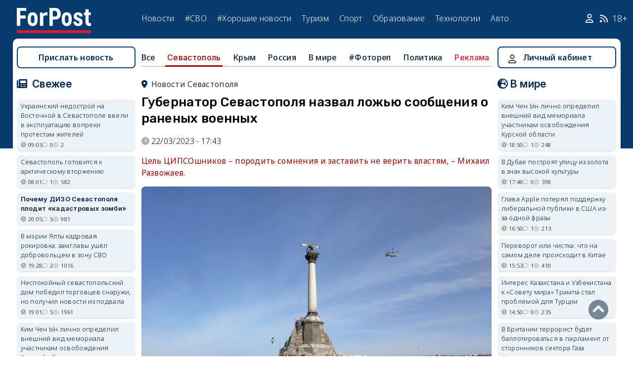

--- FILE ---
content_type: text/html; charset=UTF-8
request_url: https://sevastopol.su/news/gubernator-sevastopolya-nazval-lozhyu-soobshcheniya-o-ranenyh-voennyh
body_size: 26430
content:
<!DOCTYPE html><html lang="ru" dir="ltr" prefix="og: http://ogp.me/ns# article: http://ogp.me/ns/article# profile: http://ogp.me/ns/profile# fb: http://ogp.me/ns/fb#"><head><script type="text/javascript">
(function(m,e,t,r,i,k,a){
m[i]=m[i]||function(){(m[i].a=m[i].a||[]).push(arguments)};
m[i].l=1*new Date();
for (var j = 0; j < document.scripts.length; j++) {if (document.scripts[j].src === r) { return; }}
k=e.createElement(t),a=e.getElementsByTagName(t)[0],k.async=1,k.src=r,a.parentNode.insertBefore(k,a)
})(window, document,'script','https://mc.webvisor.org/metrika/tag_ww.js', 'ym');
ym(46137411, 'init', {clickmap:true, accurateTrackBounce:true, trackLinks:true});
</script><meta charset="utf-8" /><meta name="description" content="Цель ЦИПСОшников – породить сомнения и заставить не верить властям, – Михаил Развожаев." /><meta name="abstract" content="Цель ЦИПСОшников – породить сомнения и заставить не верить властям, – Михаил Развожаев." /><meta name="keywords" content="фейк,спецоперация,Безопасность, новости, события" /><meta name="robots" content="index, follow" /><link rel="canonical" href="https://sevastopol.su/news/gubernator-sevastopolya-nazval-lozhyu-soobshcheniya-o-ranenyh-voennyh" /><link rel="image_src" href="https://sevastopol.su/sites/default/files/styles/max_650x650/public/2023-03-22/sevastopol_buhta_centr_pamyatnik.jpg" /><meta name="author" content="ForPost - Новости Севастополя, Крыма, России и мира" /><meta name="generator" content="ForPost - Новости Севастополя, Крыма, России и мира" /><meta property="og:site_name" content="ForPost - Новости Севастополя, Крыма, России и мира" /><meta property="og:type" content="article" /><meta property="og:url" content="https://sevastopol.su/news/gubernator-sevastopolya-nazval-lozhyu-soobshcheniya-o-ranenyh-voennyh" /><meta property="og:title" content="Губернатор Севастополя назвал ложью сообщения о раненых военных" /><meta property="og:description" content="Цель ЦИПСОшников – породить сомнения и заставить не верить властям, – Михаил Развожаев." /><meta property="og:image" content="https://sevastopol.su/sites/default/files/styles/max_650x650/public/2023-03-22/sevastopol_buhta_centr_pamyatnik.jpg" /><meta property="og:image:url" content="https://sevastopol.su/sites/default/files/styles/max_650x650/public/2023-03-22/sevastopol_buhta_centr_pamyatnik.jpg" /><meta property="og:image:secure_url" content="https://sevastopol.su/sites/default/files/fp-logo_0.jpg" /><meta property="og:image:type" content="image/jpeg" /><meta property="og:image:width" content="650" /><meta property="og:image:height" content="424" /><meta property="og:video:height" content="134" /><meta property="og:image:alt" content="Губернатор Севастополя назвал ложью сообщения о раненых военных" /><meta property="og:updated_time" content="2023-06-23T16:38:20+03:00" /><meta property="og:email" content="moder_forpost@mail.ru" /><meta property="og:phone_number" content="+7 978 254-36-06" /><meta property="og:locale" content="ru_RU" /><meta property="article:author" content="Служба новостей ForPost" /><meta property="article:tag" content="фейк" /><meta property="article:tag" content="спецоперация" /><meta property="article:tag" content="Безопасность" /><meta property="article:published_time" content="2023-03-22T17:43:30+03:00" /><meta property="article:modified_time" content="2023-06-23T16:38:20+03:00" /><meta property="article:expiration_time" content="2023-06-23T16:38:20+03:00" /><meta name="Generator" content="Drupal 10 (https://www.drupal.org)" /><meta name="MobileOptimized" content="width" /><meta name="HandheldFriendly" content="true" /><meta name="viewport" content="width=device-width, initial-scale=1.0" /><script type="application/ld+json">{"@context": "https://schema.org","@graph": [{"@type": "NewsArticle","@id": "https://sevastopol.su/news/gubernator-sevastopolya-nazval-lozhyu-soobshcheniya-o-ranenyh-voennyh","name": "Губернатор Севастополя назвал ложью сообщения о раненых военных","headline": "Губернатор Севастополя назвал ложью сообщения о раненых военных","description": "Цель ЦИПСОшников – породить сомнения и заставить не верить властям, – Михаил Развожаев.","about": ["Севастополь","фейк","спецоперация","Безопасность"],"image": {"@type": "ImageObject","url": "https://sevastopol.su/sites/default/files/styles/large/public/2023-03-22/sevastopol_buhta_centr_pamyatnik.jpg.webp","width": "480","height": "480"},"datePublished": "ср, 22/03/2023 - 17:43","dateModified": "2023-06-23T16:38:20+03:00","isAccessibleForFree": "True","author": {"@type": "NewsMediaOrganization","@id": "https://sevastopol.su/","name": "Служба Новостей ForPost","url": "https://sevastopol.su/","logo": {"@type": "ImageObject","url": "https://sevastopol.su/sites/default/files/styles/thumbnail/public/pictures/picture-51285-1524349918.png.webp","width": "100","height": "100"}}},{"@type": "NewsMediaOrganization","@id": "https://sevastopol.su/","description": "ForPost - sevastopol.SU Новостной портал","sameAs": ["https://vk.com/forpost_sev","https://ok.ru/guests","https://t.me/forpost_sev","https://dzen.ru/forpostnews","https://vk.com/publicsevastopollife"],"name": "ForPost - sevastopol.SU Новостной портал","url": "https://sevastopol.su/","logo": {"@type": "ImageObject","representativeOfPage": "True","url": "https://sevastopol.su/logo_image.jpg","width": "500","height": "280"}}]
}</script><link rel="icon" href="/sites/default/files/favicon_2.ico" type="image/vnd.microsoft.icon" /><link rel="amphtml" href="https://sevastopol.su/news/gubernator-sevastopolya-nazval-lozhyu-soobshcheniya-o-ranenyh-voennyh?amp" /><title>Губернатор Севастополя назвал ложью сообщения о раненых военных</title><link rel="icon" type="image/png" sizes="16x16" href="/themes/contrib/basic/favicon/favicon-16x16.png"><link rel="icon" type="image/png" sizes="32x32" href="/themes/contrib/basic/favicon/favicon-32x32.png"><link rel="icon" rel="apple-touch-icon" type="image/png" sizes="180x180" href="/themes/contrib/basic/favicon/apple-touch-icon.png"><link rel="icon" rel="apple-touch-icon" type="image/png" sizes="120x120" href="/themes/contrib/basic/favicon/apple-touch-icon120.png"><link rel="icon" type="image/png" sizes="192x192" href="/themes/contrib/basic/favicon/android-chrome-192x192.png"><link rel="stylesheet" media="all" href="/sites/default/files/css/css__2FUKgip5pA4IDcB1RhdAlvuIhaScIb2cy9vkXbi0M4.css?delta=0&amp;language=ru&amp;theme=basic&amp;include=eJxFjFEKwzAMQy-UxUcqTuIOUzcudpKRnX5tYduPeHogJXTO8BRNKCFvVLipLZizWmGt8KO4mtZGtYRTEFS1HYXfFFYe5A0N0nX1r1-Ip6cgOLW3pbBnHWQTtFJWCYeKQLF-oMSLH8J18-DTG-1wTwfTy-HOuGvpQh8atUap" /><link rel="stylesheet" media="all" href="/sites/default/files/css/css_bR-4hAZOyKOtFSoHJBDuAZgkt1HK1oluUQ45dEhRXnM.css?delta=1&amp;language=ru&amp;theme=basic&amp;include=eJxFjFEKwzAMQy-UxUcqTuIOUzcudpKRnX5tYduPeHogJXTO8BRNKCFvVLipLZizWmGt8KO4mtZGtYRTEFS1HYXfFFYe5A0N0nX1r1-Ip6cgOLW3pbBnHWQTtFJWCYeKQLF-oMSLH8J18-DTG-1wTwfTy-HOuGvpQh8atUap" /><meta name="yandex-verification" content="8666fda4b81d96a4" /><meta name="yandex-verification" content="9cb98ca9b5f9161a" /><script>window.yaContextCb = window.yaContextCb || [] </script><script async src="https://yandex.ru/ads/system/context.js"></script><script async src="https://cdn.digitalcaramel.com/caramel.js"></script></head><body class="role--anonymous with-subnav"><div class="dialog-off-canvas-main-canvas" data-off-canvas-main-canvas><div class="layout-container"> <header id="header"><div class="container"><div id="header-region"><div class="region region-header"><div id="block-basic-branding" class="coloumn-1 block-basic-branding block_it"> <a href="/" title="Главная" rel="home" class="site-logo"> <img src="/sites/default/files/fp-logo.svg" width="150" height="51" alt="Главная" /> </a></div><nav role="navigation" aria-labelledby="block-basic-main-menu-menu" id="block-basic-main-menu" class="coloumn-3 block block-menu navigation menu--main"><h2 id="block-basic-main-menu-menu">Меню</h2><ul class="menu"><li class="menu-item"> <a href="/all-news" title="Новости Севастополя, Крыма, России и Мира" data-drupal-link-system-path="all-news">Новости</a></li><li class="menu-item"> <a href="/all-news/sevastopol" title="Самые свежие и актуальные новости Севастополя" data-drupal-link-system-path="all-news/sevastopol">Севастополь</a></li><li class="menu-item"> <a href="/all-news/crimea" title="Самые свежие и актуальные новости Крыма" data-drupal-link-system-path="all-news/crimea">Крым</a></li><li class="menu-item"> <a href="/all-news/world" title="Мировые новости">Мировые новости</a></li><li class="menu-item"> <a href="/all-news/russia" title="Самые свежие и актуальные новости России" data-drupal-link-system-path="all-news/russia">Россия</a></li><li class="menu-item"> <a href="/tag/resonance" title="Резонанс" data-drupal-link-system-path="taxonomy/term/4722">Резонанс</a></li><li class="menu-item"> <a href="/special-operation" title="Спецоперация" data-drupal-link-system-path="special-operation">#СВО</a></li><li class="menu-item"> <a href="/tag/good-news" title="Хорошие новости" data-drupal-link-system-path="taxonomy/term/5765">#Хорошие новости</a></li><li class="menu-item"> <a href="/tourism/all" data-drupal-link-system-path="tourism/all">Туризм</a></li><li class="menu-item"> <a href="https://med.sevastopol.su" title="Актуальные статьи и новости о здоровье и медицине">Здоровье</a></li><li class="menu-item"> <a href="https://sport.sevastopol.su" title="Новости спорта">Спорт</a></li><li class="menu-item"> <a href="/study" title="Актуальные статьи и новости об образование" data-drupal-link-system-path="study">Образование</a></li><li class="menu-item"> <a href="https://tech.sevastopol.su/" title="Новости мира технологий, статьи, обзоры">Технологии</a></li><li class="menu-item"> <a href="https://auto.sevastopol.su/" title="Новости авто индустрии, статьи, обзоры">Авто</a></li></ul> </nav><div id="block-topright" class="coloumn-1 block-topright block_it"><div class="basic__body"> <a href="/user" class="fab fa-user social_icon" title="Личный Кабинет"> </a> <a href="/content/rss-feed" class="fab fa-rss social_icon"> </a> <span class="age-limited">18+</span></div></div></div></div></div> </header> <main id="main"><div class="container"><div id="content-wrapper"> <section id="content"><div id="content-header"><div id="highlighted"><div class="region region-highlighted"><div data-drupal-messages-fallback class="hidden"></div></div></div></div><div id="content-area"><div class="region region-content"><div id="block-basic-content" class="block-basic-content block_it"><div class="mobile-important-placeholder "></div><ul itemscope itemtype="http://schema.org/SiteNavigationElement"	class="second-node-menu mobile-hidden"><li><a itemprop="url" title="ForPost - Все новости" href="/all-news">Все</a></li><li class="active" ><a itemprop="url" title="ForPost - Новости Севастополя" href="/all-news/sevastopol">Севастополь</a></li><li ><a itemprop="url" title="ForPost - Новости Крыма" href="/all-news/crimea">Крым</a></li><li ><a itemprop="url" title="ForPost - Новости России" href="/all-news/russia">Россия</a></li><li class="tablet-hidden"><a itemprop="url" title="ForPost - Новости Мира" href="/all-news/worlds">В	мире</a></li><li><a itemprop="url" title="ForPost - Фоторепортаж" href="/tag/fotorep">#Фотореп</a></li><li class="tablet-hidden"><a itemprop="url" title="ForPost - Политика" href="https://politika.sevastopol.su/">Политика</a></li><li><a class="link" href="https://sevastopol.su/content/reklama-na-sayte">Реклама</a></li></ul><article itemscope itemtype="https://schema.org/NewsArticle"><h2 class="location"><a title="Новости Севастополя | ForPost" href="/all-news/sevastopol"><span itemprop="about">Новости Севастополя</span></a></h2><div class="flex no-wrap justify-content"><div><h1 itemprop="headline">Губернатор Севастополя назвал ложью сообщения о раненых военных</h1><div class="flex icons"><div class="news__node-post-date">22/03/2023 - 17:43</div></div></div></div><p><div class="news__preview-text">Цель ЦИПСОшников – породить сомнения и заставить не верить властям, – Михаил Развожаев.</div></p><div class="news__anouncement-image"><img fetchpriority="high" src="/sites/default/files/styles/wide/public/2023-03-22/sevastopol_buhta_centr_pamyatnik.jpg.webp" alt ="Губернатор Севастополя назвал ложью сообщения о раненых военных "/></div><div><div itemprop="articleBody" class="news__body"><p>Губернатор Севастополя опроверг появившуюся в сети информацию о том, что во время утренних <a href="https://sevastopol.su/news/v-sevastopole-unichtozheno-tri-bespilotnika-vsu-gubernator-razvozhaev">атак беспилотников на Севастополь</a> были ранены трое военных. Об этом Михаил Развожаев написал в своём Telegram-канале.</p><p>Глава города-героя сообщил, что подразделения украинского Центра информационно-психологических операций сегодня не сбавляют обороты, создавая тексты сообщений, в которых сплетаются правда и ложь, а также ссылка на него самого или его окружение.</p><p>При быстром прочтении зачастую вся информация воспринимается как достоверная, отметил губернатор и призвал доверять только проверенным источникам.</p><blockquote><p>«Это такая особая технология – выдавать полный бред и враньё под прикрытием соуса из «правды»». Цель ЦИПсОшников – психологический прессинг. Их цель – ваша паника. Их цель – породить сомнения и заставить не верить властям, – заявил глава Севастополя.</p></blockquote><p>В качестве примера Михаил Развожаев привёл следующее сообщение:</p><blockquote><p>«Атака морских дронов на военные объекты была отбита, ни один корабль или другой армейский объект не пострадал – (правда). Среди военных ранено три человека, жизни никого из них ничего не грозит – (ложь)».</p></blockquote><p>Губернатор Севастополя заверил жителей города в том, что незамедлительно сообщил бы о жертвах или пострадавших, если бы они были.</p><p>Алина Громова</p></div></div></article><div class="news__dynamic-token-fieldnode-number-of-views"><div class="view-icon icon viewed">4625</div></div> <link rel="stylesheet" media="all" href="/sites/default/files/css/css_DLvdwKtCMA0pJ9kEjJjyf6iefhDbNJ-9aDSThEQXxQk.css?delta=0&amp;language=ru&amp;theme=basic&amp;include=eJxLy0lM108DEno5mXnZ8YlZiRUARyMHQw&amp;exclude=[base64]" /><div class="flex between"><div class="news__dynamic-block-fieldnode-podelitsya-novostyu"><div class="basic__body"><div class="field__label">Поделитесь:</div><div class="ya-share2" data-curtain data-size="l" data-color-scheme="whiteblack" data-limit="3" data-services="vkontakte,odnoklassniki,telegram"></div></div></div><fieldset class="js-form-item form-item js-form-wrapper form-wrapper"><legend> <span class="fieldset-legend">Оцените статью:</span></legend><div class="fieldset-wrapper"><div class="news__rey"><form class="fivestar-form-1" id="vote" data-drupal-selector="fivestar-form-1" action="/news/gubernator-sevastopolya-nazval-lozhyu-soobshcheniya-o-ranenyh-voennyh" method="post" accept-charset="UTF-8"><div class="clearfix fivestar-average-text fivestar-average-stars fivestar-form-item fivestar-basic"><div class="js-form-item form-item js-form-type-fivestar form-type-fivestar js-form-item-vote form-item-vote form-no-label"><div class="fivestar-static-form-item"><div class="js-form-item form-item js-form-type-item form-type-item js-form-item- form-item-"><div class="fivestar-basic"><div class="fivestar-widget-static fivestar-widget-static-vote fivestar-widget-static-5 clearfix"><div class="star star-1 star-odd star-first"> <span class="off"> 0 </span></div><div class="star star-2 star-even"> <span class="off"> </span></div><div class="star star-3 star-odd"> <span class="off"> </span></div><div class="star star-4 star-even"> <span class="off"> </span></div><div class="star star-5 star-odd star-last"> <span class="off"> </span></div></div></div><div class="description"><div class="fivestar-summary fivestar-summary-average-count"> <span class="empty">Еще нет голосов</span></div></div></div></div></div></div><input class="js-hide button js-form-submit form-submit" data-drupal-selector="edit-submit" type="submit" id="edit-submit" name="op" value="Rate" /><input autocomplete="off" data-drupal-selector="form-s4db2drhrhgm35ku1s5zl6ih60bou5bsltdhy4z3nx0" type="hidden" name="form_build_id" value="form-S4Db2dRhrhgm35ku1s5Zl6ih60boU5BsLtDHY4Z3nx0" /><input data-drupal-selector="edit-fivestar-form-1" type="hidden" name="form_id" value="fivestar_form_1" /></form></div></div></fieldset></div><div class="news__dynamic-block-fieldnode-tegi-"><div class="views-element-container"><div class="tags"><div class="view-header"><div class="field__label"> Теги:</div></div><div class="view-content"><div class="tag"><div><span><a href="/tag/fake" title="ForPost Новости - фейк"><span>фейк</span></a></span></div></div><div class="tag"><div><span><a href="/tag/special-operation" title="ForPost Новости - спецоперация"><span>спецоперация</span></a></span></div></div><div class="tag"><div><span><a href="/tag/Safety" title="ForPost Новости - Безопасность"><span>Безопасность</span></a></span></div></div></div><div class="view-footer"></div></div></div></div><div class="news__dynamic-block-fieldnode-chitayte-takzhe-"><div class="views-element-container"><div class="news"><div class="view-header"><div class="field__label">Читать также:</div></div><div class="view-content"><div class="width-48 views-row"><div class="flex no-wrap mobile-center "><div class="relative"><div class="image"> <a href="/news/podogrev-sobak-i-komfortnyy-son-na-ulice-v-seti-nachalas-kampaniya-strannykh-mifov-o?read-more" title="Подогрев собак и комфортный сон на улице: в Сети началась кампания странных мифов о Финляндии"> <img loading="lazy" src="/sites/default/files/styles/240x135/public/2025-12-19/[base64].jpg.webp" title="Подогрев собак и комфортный сон на улице: в Сети началась кампания странных мифов о Финляндии" alt="Подогрев собак и комфортный сон на улице: в Сети началась кампания странных мифов о Финляндии"> </a></div></div><div><p> <a href="/news/podogrev-sobak-i-komfortnyy-son-na-ulice-v-seti-nachalas-kampaniya-strannykh-mifov-o?read-more" title="Подогрев собак и комфортный сон на улице: в Сети началась кампания странных мифов о Финляндии"> Подогрев собак и комфортный сон на улице: в Сети началась кампания странных мифов о Финляндии </a></p></div></div></div><div class="width-48 views-row"><div class="flex no-wrap mobile-center "><div class="relative"><div class="image"> <a href="/news/kak-raspoznat-i-kak-zaschititsya-ot-cifrovogo-dvoynika?read-more" title="Как защититься от цифрового двойника"> <img loading="lazy" src="/sites/default/files/styles/240x135/public/2025-10-24/neyroseti-iskusstvennyy-intellekt-dvoynik-video-kak-raspoznat.jpg.webp" title="Как защититься от цифрового двойника" alt="Как защититься от цифрового двойника"> </a></div></div><div><p> <a href="/news/kak-raspoznat-i-kak-zaschititsya-ot-cifrovogo-dvoynika?read-more" title="Как защититься от цифрового двойника"> Как защититься от цифрового двойника </a></p></div></div></div><div class="width-48 views-row"><div class="flex no-wrap mobile-center "><div class="relative"><div class="image"> <a href="/news/sevastopolcev-pytalis-napugat-feykovym-khlopkom-v-avtomobile?read-more" title="Севастопольцев пытались напугать фейковым «хлопком» в автомобиле "> <img loading="lazy" src="/sites/default/files/styles/240x135/public/2025-08-28/podzhog-avto-feyk-mchs-policiya-sevastopol-01-1.jpg.webp" title="Севастопольцев пытались напугать фейковым «хлопком» в автомобиле " alt="Севастопольцев пытались напугать фейковым «хлопком» в автомобиле "> </a></div></div><div><p> <a href="/news/sevastopolcev-pytalis-napugat-feykovym-khlopkom-v-avtomobile?read-more" title="Севастопольцев пытались напугать фейковым «хлопком» в автомобиле "> Севастопольцев пытались напугать фейковым «хлопком» в автомобиле </a></p></div></div></div><div class="width-48 views-row"><div class="flex no-wrap mobile-center "><div class="relative"><div class="image"> <a href="/news/v-sevastopole-delo-po-feyku-ob-armii-poluchilo-ugolovnyy-ne-administrativnyy-status?read-more" title="В Севастополе дело по фейку об армии получило уголовный, а не административный статус "> <img loading="lazy" src="/sites/default/files/styles/240x135/public/2025-08-14/ugolovnoe-delo-feyki-diskreditaciya-armii-rossii-vpervye-soobschili-v-sevastopole-prokuratura-avgust-2025-novosti-forpost.jpg.webp" title="В Севастополе дело по фейку об армии получило уголовный, а не административный статус " alt="В Севастополе дело по фейку об армии получило уголовный, а не административный статус "> </a></div></div><div><p> <a href="/news/v-sevastopole-delo-po-feyku-ob-armii-poluchilo-ugolovnyy-ne-administrativnyy-status?read-more" title="В Севастополе дело по фейку об армии получило уголовный, а не административный статус "> В Севастополе дело по фейку об армии получило уголовный, а не административный статус </a></p></div></div></div><div class="width-48 views-row"><div class="flex no-wrap mobile-center "><div class="relative"><div class="image"> <a href="/news/pochemu-blogera-iz-anapy-oshtrafovali-za-publikaciyu-o-krymskom-plyazhe?read-more" title="Почему блогера из Анапы оштрафовали за публикацию о крымском пляже"> <img loading="lazy" src="/sites/default/files/styles/240x135/public/2025-04-30/krym-alushta-kolonada-naberezhnaya-more-turisty.jpg.webp" title="Почему блогера из Анапы оштрафовали за публикацию о крымском пляже" alt="Почему блогера из Анапы оштрафовали за публикацию о крымском пляже"> </a></div></div><div><p> <a href="/news/pochemu-blogera-iz-anapy-oshtrafovali-za-publikaciyu-o-krymskom-plyazhe?read-more" title="Почему блогера из Анапы оштрафовали за публикацию о крымском пляже"> Почему блогера из Анапы оштрафовали за публикацию о крымском пляже </a></p></div></div></div><div class="width-48 views-row"><div class="flex no-wrap mobile-center "><div class="relative"><div class="image"> <a href="/news/chto-skryvaetsya-za-chudovischnoy-dvizhukhoy-efremova-posle-udo?read-more" title="Что скрывается за анонсом «чудовищной движухи» Ефремова после УДО"> <img loading="lazy" src="/sites/default/files/styles/240x135/public/2025-03-17/efremov-3-1_0.jpg.webp" title="Что скрывается за анонсом «чудовищной движухи» Ефремова после УДО" alt="Что скрывается за анонсом «чудовищной движухи» Ефремова после УДО"> </a></div></div><div><p> <a href="/news/chto-skryvaetsya-za-chudovischnoy-dvizhukhoy-efremova-posle-udo?read-more" title="Что скрывается за анонсом «чудовищной движухи» Ефремова после УДО"> Что скрывается за анонсом «чудовищной движухи» Ефремова после УДО </a></p></div></div></div></div><div class="view-footer"></div></div></div></div><div class="news__dynamic-block-fieldnode--mesto-16-pered-kommentariyami-v"><div class="views-element-container"><div class="advert"><div class="view-content"><div><div id="yandex_rtb_R-A-130997-11"></div><script>
window.yaContextCb.push(()=>{
Ya.Context.AdvManager.render({
"blockId": "R-A-130997-11",
"renderTo": "yandex_rtb_R-A-130997-11"
})
})
</script></div></div></div></div></div> <section id="node-news-comment-node-news" class="comments"><div class=" field__label comment-label">Обсуждение (12)</div> <article data-comment-user-id="80013" id="comment-3402651" class="js-ajax-comments-id-3402651"><div class="new-comment"><div class="user-photo text-center"> <article class="profile"><div class="user__user-picture"> <img loading="lazy" src="/sites/default/files/styles/round_75x75/public/pictures/picture-80013-1610993339.png.webp" width="75" height="75" alt="Бара-Буль" /></div> </article><div class= "mobile-hidden" title="Количество постов">833</div></div><div class="user-name flex"><div class="news__author-of-text"><span>Бара-Буль</span></div><div class="news__node-post-date">ср, 22/03/2023 - 17:55</div></div><div class="text"><div class="comment_node_news__comment-body"><p>Оперативно. Спасибо Губернатору.</p></div></div></div></article><article data-comment-user-id="22788" id="comment-3402664" class="js-ajax-comments-id-3402664"><div class="new-comment"><div class="user-photo text-center"> <article class="profile"><div class="user__user-picture"> <img loading="lazy" src="/sites/default/files/styles/round_75x75/public/default_images/nofoto.gif.webp" width="75" height="75" alt="Ориола" /></div> </article><div class= "mobile-hidden" title="Количество постов">1036</div></div><div class="user-name flex"><div class="news__author-of-text"><span>Ориола</span></div><div class="news__node-post-date">ср, 22/03/2023 - 18:19</div></div><div class="text"><div class="comment_node_news__comment-body"><p>Ну и слава Богу. А девчонки наши молодцы, спасибо им!</p></div></div></div></article><article data-comment-user-id="94325" id="comment-3402681" class="js-ajax-comments-id-3402681"><div class="new-comment"><div class="user-photo text-center"> <article class="profile"><div class="user__user-picture"> <img loading="lazy" src="/sites/default/files/styles/round_75x75/public/default_images/nofoto.gif.webp" width="75" height="75" alt="OlegG" /></div> </article><div class= "mobile-hidden" title="Количество постов">198</div></div><div class="user-name flex"><div class="news__author-of-text"><span>OlegG</span></div><div class="news__node-post-date">ср, 22/03/2023 - 19:03</div></div><div class="text"><div class="comment_node_news__comment-body"><p><em><strong>Это такая особая технология – выдавать полный бред и враньё под прикрытием соуса из «правды»». Цель ЦИПсОшников – психологический прессинг. Их цель – ваша паника. Их цель – породить сомнения и заставить не верить властям, – заявил глава Севастополя</strong></em>.</p><p>Так оказывается это такая технология.... завернуть враньё в правду...</p><p>Интересно, а какая технология используется перед выборами губернаторов и др.? По моему чем то даже очень похожа на то о чем говорит глава города.&nbsp;</p></div></div></div></article><article data-comment-user-id="44354" id="comment-3402710" class="js-ajax-comments-id-3402710"><div class="new-comment"><div class="user-photo text-center"> <article class="profile"><div class="user__user-picture"> <img loading="lazy" src="/sites/default/files/styles/round_75x75/public/avatars/54838.jpg.webp" width="75" height="75" alt="Тина Севастополь" /></div> </article><div class= "mobile-hidden" title="Количество постов">10056</div></div><div class="user-name flex"><div class="news__author-of-text"><span>Тина Севастополь</span></div><div class="news__node-post-date">ср, 22/03/2023 - 20:27</div></div><div class="text"><div class="comment_node_news__comment-body"><p>Мне кажется, губернатор освоил "такую особую технологию", а посему я ему не верю.&nbsp;<br><br />Путину сказки рассказывает, а на хрусталке потихоньку строят дома вместо парков.<br><br />И кто ему поверит ?</p></div></div></div></article><article data-comment-user-id="9140" id="comment-3402716" class="js-ajax-comments-id-3402716"><div class="new-comment"><div class="user-photo text-center"> <article class="profile"><div class="user__user-picture"> <img loading="lazy" src="/sites/default/files/styles/round_75x75/public/default_images/nofoto.gif.webp" width="75" height="75" alt="against everibody" /></div> </article><div class= "mobile-hidden" title="Количество постов">3835</div></div><div class="user-name flex"><div class="news__author-of-text"><span>against everibody</span></div><div class="news__node-post-date">ср, 22/03/2023 - 20:38</div></div><div class="text"><div class="comment_node_news__comment-body"><p>А что ему еще говорить? Он говорит то,что должен сказать,занимая определенный пост. Тут одно из двух.</p></div></div></div></article><article data-comment-user-id="75586" id="comment-3402823" class="js-ajax-comments-id-3402823"><div class="new-comment"><div class="user-photo text-center"> <article class="profile"><div class="user__user-picture"> <img loading="lazy" src="/sites/default/files/styles/round_75x75/public/pictures/picture-75586-1595509305.jpg.webp" width="75" height="75" alt="Касмея" /></div> </article><div class= "mobile-hidden" title="Количество постов">903</div></div><div class="user-name flex"><div class="news__author-of-text"><span>Касмея</span></div><div class="news__node-post-date">чт, 23/03/2023 - 09:21</div></div><div class="text"><div class="comment_node_news__comment-body"><p>&nbsp; &nbsp; Это он то власть?????</p></div></div></div></article><article data-comment-user-id="28301" id="comment-3402837" class="js-ajax-comments-id-3402837"><div class="new-comment"><div class="user-photo text-center"> <article class="profile"><div class="user__user-picture"> <img loading="lazy" src="/sites/default/files/styles/round_75x75/public/avatars/36142.jpg.webp" width="75" height="75" alt="Mir vsem" /></div> </article><div class= "mobile-hidden" title="Количество постов">5546</div></div><div class="user-name flex"><div class="news__author-of-text"><span>Mir vsem</span></div><div class="news__node-post-date">чт, 23/03/2023 - 10:15</div></div><div class="text"><div class="comment_node_news__comment-body"><p>Вспоминая самый первый удар по штабу флота, он там говорил то же самое. Многие были удивлены, что он там вообще делает? А о том, что кому-то что-то надо говорить, а военные (имея честь и совесть) себе такого позволить не могут, не удивились "говорящей голове" в телевизоре. Взвалил на себя роль СМИ не понятно за чем. Может он видит их отсутствие...</p></div></div></div></article><article data-comment-user-id="64294" id="comment-3402859" class="js-ajax-comments-id-3402859"><div class="new-comment"><div class="user-photo text-center"> <article class="profile"><div class="user__user-picture"> <img loading="lazy" src="/sites/default/files/styles/round_75x75/public/pictures/picture-64294-1558781978.jpg.webp" width="75" height="75" alt="Маклюра" /></div> </article><div class= "mobile-hidden" title="Количество постов">2665</div></div><div class="user-name flex"><div class="news__author-of-text"><span>Маклюра</span></div><div class="news__node-post-date">чт, 23/03/2023 - 10:52</div></div><div class="text"><div class="comment_node_news__comment-body"><p>Возникает вопрос! Как эти надводные беспилотники попали в бухту на внутренний рейд, и почему не были боновые заграждения заведены?!</p></div></div></div></article><article data-comment-user-id="80013" id="comment-3402865" class="js-ajax-comments-id-3402865"><div class="new-comment"><div class="user-photo text-center"> <article class="profile"><div class="user__user-picture"> <img loading="lazy" src="/sites/default/files/styles/round_75x75/public/pictures/picture-80013-1610993339.png.webp" width="75" height="75" alt="Бара-Буль" /></div> </article><div class= "mobile-hidden" title="Количество постов">833</div></div><div class="user-name flex"><div class="news__author-of-text"><span>Бара-Буль</span></div><div class="news__node-post-date">чт, 23/03/2023 - 11:01</div></div><div class="text"><div class="comment_node_news__comment-body"><p><strong>to Касмея:</strong> &nbsp;</p><blockquote><p><em>&nbsp; &nbsp; Это он то власть?????</em></p></blockquote><p>&nbsp;Да, он Губернатор региона. Согласно Коституции РФ, это публичная власть.</p></div></div></div></article><article data-comment-user-id="9115" id="comment-3402867" class="js-ajax-comments-id-3402867"><div class="new-comment"><div class="user-photo text-center"> <article class="profile"><div class="user__user-picture"> <img loading="lazy" src="/sites/default/files/styles/round_75x75/public/pictures/picture-9115-1513582530.jpg.webp" width="75" height="75" alt="Atos" /></div> </article><div class= "mobile-hidden" title="Количество постов">8101</div></div><div class="user-name flex"><div class="news__author-of-text"><span>Atos</span></div><div class="news__node-post-date">чт, 23/03/2023 - 11:03</div></div><div class="text"><div class="comment_node_news__comment-body"><p><strong>to Маклюра:</strong>&nbsp; Вы видели боновые ограждения вот на данный момент? Вспомните при закрытом городе, от одного мола до другого была натянута железная сетка. Как мне объясняли от подводных лодок в основном. Морской дрон , который нам показывали похож на доску для серфера, он разгоняется по волне и может перескочить ограждение. Другого объяснения не знаю.</p><p>И если судить по видео, один дрон не успел пересечь боновое ограждение. Дрон врезался в него и взорвался. А второй ликвидировали уже в самой бухте. Значит он перескочил ограждение.Девочки военные увидели в прибор ночного видения и успели их ликвидировать. Вчера по Россия-1 было интервью с ними. И диктор добавил, что раз работало ПВО, то были и воздушные дроны.</p></div></div></div></article><article data-comment-user-id="80013" id="comment-3402868" class="js-ajax-comments-id-3402868"><div class="new-comment"><div class="user-photo text-center"> <article class="profile"><div class="user__user-picture"> <img loading="lazy" src="/sites/default/files/styles/round_75x75/public/pictures/picture-80013-1610993339.png.webp" width="75" height="75" alt="Бара-Буль" /></div> </article><div class= "mobile-hidden" title="Количество постов">833</div></div><div class="user-name flex"><div class="news__author-of-text"><span>Бара-Буль</span></div><div class="news__node-post-date">чт, 23/03/2023 - 11:09</div></div><div class="text"><div class="comment_node_news__comment-body"><p><strong>to Mir vsem:</strong> &nbsp;</p><blockquote><p>Взвалил на себя роль СМИ не понятно за чем.</p></blockquote><p>Губернатор, это публичная власть. ПУБЛИЧНАЯ, для всех, как вам это объяснить, если вы не хотите этого понять. Он является тем самым связующим звеном между жителями региона и центральной властью, он обязан быть на связи с жителями региона, это его обязанность доводить всю необходимую информацию до жителей региона, находящегося под его ответственностью. Так устроена власть в любой цивилизованной стране. Это не тот случай, когда есть фамилия и имя, это тот случай, когда есть должность, накладывающая определённые обязательства, в т.ч. оповещения населения.&nbsp;С чем он кстати, справился оперативно, что ещё раз доказывает, что он на своём месте.</p></div></div></div></article><article data-comment-user-id="28301" id="comment-3402869" class="js-ajax-comments-id-3402869"><div class="new-comment"><div class="user-photo text-center"> <article class="profile"><div class="user__user-picture"> <img loading="lazy" src="/sites/default/files/styles/round_75x75/public/avatars/36142.jpg.webp" width="75" height="75" alt="Mir vsem" /></div> </article><div class= "mobile-hidden" title="Количество постов">5546</div></div><div class="user-name flex"><div class="news__author-of-text"><span>Mir vsem</span></div><div class="news__node-post-date">чт, 23/03/2023 - 11:10</div></div><div class="text"><div class="comment_node_news__comment-body"><p>Вспоминается инициатива губернатора по производству беспилотников (дронов). Благо рабочих рук и производственных площадей в городе предостаточно, хоть отбавляй. Интересно, чем это всё закончилось? Или эта тема перестала быть актуальной?</p></div></div></div></article><div class="link_button_blue"><a href="/user">Авторизуйтесь, чтобы читать все комментарии</a></div> </section></div><div class="views-element-container block-views-block-novosti-block-16 block_it" id="block-views-block-novosti-block-16"><div><div class="slider"><div class="view-header"><div class="field__label">Главное за день</div></div><div class="view-content"><div class="dotted views-row"><div class="flex mobile-center "><div class="relative"><div class="image"> <a href="/news/sevastopol-gotovitsya-k-arkticheskomu-vtorzheniyu" title="Севастополь готовится к арктическому вторжению"><img loading="lazy" src="/sites/default/files/styles/240x135/public/2026-01-29/h07r9669.jpg.webp" title="Севастополь готовится к арктическому вторжению" alt="Севастополь готовится к арктическому вторжению"> </a></div><div class="tag"><a href="/tag/%D0%BF%D0%BE%D0%B3%D0%BE%D0%B4%D0%B0" title="ForPost - погода">погода</a></div></div><div><p class="large"><a href="/news/sevastopol-gotovitsya-k-arkticheskomu-vtorzheniyu" title="Севастополь готовится к арктическому вторжению"> Севастополь готовится к арктическому вторжению </a><div class="review">К концу недели в городе ожидается мороз.</div><div class="flex icons "><div class="icon clock" title="пт, 30/01/2026 - 08:01 ">08:01</div><div class="icon comment">1</div><div class="icon viewed">677</div></div></div></div></div><div class="dotted views-row"><div class="flex mobile-center "><div class="relative"><div class="image"> <a href="/news/pochemu-dizo-sevastopolya-plodit-kadastrovykh-zombi" title="Почему ДИЗО Севастополя плодит «кадастровых зомби»"><img loading="lazy" src="/sites/default/files/styles/240x135/public/2026-01-29/0-dizo-uchastok-sud-sevastopol-arenda-egrn-yurist-zemlya.jpg.webp" title="Почему ДИЗО Севастополя плодит «кадастровых зомби»" alt="Почему ДИЗО Севастополя плодит «кадастровых зомби»"> </a></div><div class="tag"><a href="/tag/%D0%B7%D0%B5%D0%BC%D0%BB%D1%8F" title="ForPost - земля">земля</a></div></div><div><p class="large"><a href="/news/pochemu-dizo-sevastopolya-plodit-kadastrovykh-zombi" title="Почему ДИЗО Севастополя плодит «кадастровых зомби»"> Почему ДИЗО Севастополя плодит «кадастровых зомби» </a><div class="review">Не снятые с кадастрового учёта участки до сих пор числятся в ЕГРН.</div><div class="flex icons "><div class="icon clock" title="чт, 29/01/2026 - 20:05 ">20:05</div><div class="icon comment">5</div><div class="icon viewed">1013</div></div></div></div></div><div class="dotted views-row"><div class="flex mobile-center "><div class="relative"><div class="image"> <a href="/news/streleckiy-spusk-i-ploschad-vosstavshikh-v-sevastopole-v-ozhidanii-skorykh-peremen" title="Стрелецкий спуск и площадь Восставших в Севастополе в ожидании скорых перемен"><img loading="lazy" src="/sites/default/files/styles/240x135/public/2026-01-29/1-doroga-rekonstrukciya-streleckiy-spusk-sevastopolya-proekt-zaklyuchenie-istoriko-kulturnoy-ekspertizy-oktyabr-2024-novosti-forpost.jpg.webp" title="Стрелецкий спуск и площадь Восставших в Севастополе в ожидании скорых перемен" alt="Стрелецкий спуск и площадь Восставших в Севастополе в ожидании скорых перемен"> </a></div><div class="tag"><a href="/tag/%D0%B4%D0%BE%D1%80%D0%BE%D0%B3%D0%B8" title="ForPost - дороги">дороги</a></div></div><div><p class="large"><a href="/news/streleckiy-spusk-i-ploschad-vosstavshikh-v-sevastopole-v-ozhidanii-skorykh-peremen" title="Стрелецкий спуск и площадь Восставших в Севастополе в ожидании скорых перемен"> Стрелецкий спуск и площадь Восставших в Севастополе в ожидании скорых перемен </a><div class="review">Реконструкция почти километра дорог в центральной части города получила положительное заключение экспертизы.</div><div class="flex icons "><div class="icon clock" title="чт, 29/01/2026 - 14:02 ">14:02</div><div class="icon comment">11</div><div class="icon viewed">3468</div></div></div></div></div><div class="dotted views-row"><div class="flex mobile-center "><div class="relative"><div class="image"> <a href="/news/yakor-shtabs-kapitana-emelyanova-i-drugie-stalnye-artefakty-sevastopolskogo-muzeya-chf" title="Якорь штабс-капитана Емельянова и другие стальные артефакты севастопольского музея ЧФ"><img loading="lazy" src="/sites/default/files/styles/240x135/public/2023-01-11/muzey_chf_yakorya.jpg.webp" title="Якорь штабс-капитана Емельянова и другие стальные артефакты севастопольского музея ЧФ" alt="Якорь штабс-капитана Емельянова и другие стальные артефакты севастопольского музея ЧФ"> </a></div><div class="tag"><a href="/tag/%D0%B8%D1%81%D1%82%D0%BE%D1%80%D0%B8%D1%87%D0%B5%D1%81%D0%BA%D0%BE%D0%B5%20%D0%BD%D0%B0%D1%81%D0%BB%D0%B5%D0%B4%D0%B8%D0%B5" title="ForPost - историческое наследие">историческое наследие</a></div></div><div><p class="large"><a href="/news/yakor-shtabs-kapitana-emelyanova-i-drugie-stalnye-artefakty-sevastopolskogo-muzeya-chf" title="Якорь штабс-капитана Емельянова и другие стальные артефакты севастопольского музея ЧФ"> Якорь штабс-капитана Емельянова и другие стальные артефакты севастопольского музея ЧФ </a><div class="review">Севастополь вполне может побороться за звание якорной столицы России.</div><div class="flex icons "><div class="icon clock" title="чт, 29/01/2026 - 12:02 ">12:02</div><div class="icon comment">6</div><div class="icon viewed">2021</div></div></div></div></div><div class="dotted views-row"><div class="flex mobile-center "><div class="relative"><div class="image"> <a href="/news/krymchanam-snova-predstoit-perezhit-neskolko-dney-zimy" title="Крымчанам снова предстоит пережить несколько дней зимы"><img loading="lazy" src="/sites/default/files/styles/240x135/public/2026-01-29/krym-zima-pogoda-sneg-les.jpeg.webp" title="Крымчанам снова предстоит пережить несколько дней зимы" alt="Крымчанам снова предстоит пережить несколько дней зимы"> </a></div><div class="tag"><a href="/tag/%D0%BC%D0%BE%D1%80%D0%BE%D0%B7%D1%8B" title="ForPost - морозы">морозы</a></div></div><div><p class="large"><a href="/news/krymchanam-snova-predstoit-perezhit-neskolko-dney-zimy" title="Крымчанам снова предстоит пережить несколько дней зимы"> Крымчанам снова предстоит пережить несколько дней зимы </a><div class="review">В регионе объявлено штормовое предупреждение.</div><div class="flex icons "><div class="icon clock" title="чт, 29/01/2026 - 11:28 ">11:28</div><div class="icon comment">2</div><div class="icon viewed">3167</div></div></div></div></div><div class="dotted views-row"><div class="flex mobile-center "><div class="relative"><div class="image"> <a href="/news/eschyo-odin-problemnyy-dom-v-sevastopole-vveli-v-ekspluataciyu" title="Ещё один проблемный дом в Севастополе ввели в эксплуатацию"><img loading="lazy" src="/sites/default/files/styles/240x135/public/2026-01-28/pobedy-29-a.jpeg.webp" title="Ещё один проблемный дом в Севастополе ввели в эксплуатацию" alt="Ещё один проблемный дом в Севастополе ввели в эксплуатацию"> </a></div><div class="tag"><a href="/tag/%D1%81%D1%82%D1%80%D0%BE%D0%B8%D1%82%D0%B5%D0%BB%D1%8C%D1%81%D1%82%D0%B2%D0%BE" title="ForPost - строительство">строительство</a></div></div><div><p class="large"><a href="/news/eschyo-odin-problemnyy-dom-v-sevastopole-vveli-v-ekspluataciyu" title="Ещё один проблемный дом в Севастополе ввели в эксплуатацию"> Ещё один проблемный дом в Севастополе ввели в эксплуатацию </a><div class="review">Достраивать пришлось за счёт города и с вложением полумиллиарда рублей.</div><div class="flex icons "><div class="icon clock" title="ср, 28/01/2026 - 20:05 ">20:05</div><div class="icon comment">11</div><div class="icon viewed">4206</div></div></div></div></div></div><div class="view-footer"></div></div></div></div><div class="views-element-container block-basic-views-block-novosti-block-21 block_it" id="block-basic-views-block-novosti-block-21"><div><div class="slider"><div class="view-header"><div class="field__label">Туризм</div></div><div class="view-content"><div class="dotted views-row"><div class="flex mobile-center "><div class="relative"><div class="image"> <a href="/news/v-dubae-postroyat-ulicu-iz-zolota-v-znak-vysokoy-kultury" title="В Дубае построят улицу из золота в знак высокой культуры"><img loading="lazy" src="/sites/default/files/styles/240x135/public/2026-01-29/zolotye-braslety-na-rynke-dubaya-dubay-ulica-iz-zolota-zolotoy-rynok-deyra-oae-zoloto-turizm-torgovlya-dragocennosti.jpg.webp" title="В Дубае построят улицу из золота в знак высокой культуры" alt="В Дубае построят улицу из золота в знак высокой культуры"></a></div><div class="tag"><a href="/tag/%D0%9E%D0%90%D0%AD" title="ForPost - ОАЭ">ОАЭ</a></div></div><div><p class="large"> <a href="/news/v-dubae-postroyat-ulicu-iz-zolota-v-znak-vysokoy-kultury" title="В Дубае построят улицу из золота в знак высокой культуры"> В Дубае построят улицу из золота в знак высокой культуры </a></p><div class="review">Она будет находиться в районе, где продают золото и драгоценности.</div><div class="flex icons "><div class="icon clock" title="чт, 29/01/2026 - 17:48 ">17:48</div><div class="icon comment">0</div><div class="icon viewed">406</div></div></div></div></div><div class="dotted views-row"><div class="flex mobile-center "><div class="relative"><div class="image"> <a href="/news/vesennie-reysy-v-krym-kakie-bilety-uzhe-otkryli-v-prodazhe" title="Как добраться в Крым на майские: сезонные поезда снова выходят на маршруты"><img loading="lazy" src="/sites/default/files/styles/240x135/public/2026-01-29/krym-evpatoriya-vladikavkaz-poezd.jpeg.webp" title="Как добраться в Крым на майские: сезонные поезда снова выходят на маршруты" alt="Как добраться в Крым на майские: сезонные поезда снова выходят на маршруты"></a></div><div class="tag"><a href="/tag/%D0%BF%D0%BE%D0%B5%D0%B7%D0%B4%D0%B0" title="ForPost - поезда">поезда</a></div></div><div><p class="large"> <a href="/news/vesennie-reysy-v-krym-kakie-bilety-uzhe-otkryli-v-prodazhe" title="Как добраться в Крым на майские: сезонные поезда снова выходят на маршруты"> Как добраться в Крым на майские: сезонные поезда снова выходят на маршруты </a></p><div class="review">Перед праздниками в расписание добавят рейсы Москва — Евпатория и беспересадочные вагоны до Владикавказа.</div><div class="flex icons "><div class="icon clock" title="чт, 29/01/2026 - 17:30 ">17:30</div><div class="icon comment">0</div><div class="icon viewed">400</div></div></div></div></div><div class="dotted views-row"><div class="flex mobile-center "><div class="relative"><div class="image"> <a href="/tourism/park-oleney-v-krymu-kak-mozhno-uvidet-zhizn-dikikh-zverey-vblizi" title="«Парк оленей» в Крыму: как можно увидеть жизнь диких зверей вблизи"><img loading="lazy" src="/sites/default/files/styles/240x135/public/2026-01-28/krym-skalistoe-park-oleney-voler-turist-ekskursiya-safari.jpg2__0.jpg.webp" title="«Парк оленей» в Крыму: как можно увидеть жизнь диких зверей вблизи" alt="«Парк оленей» в Крыму: как можно увидеть жизнь диких зверей вблизи"></a></div><div class="tag"><a href="/tag/%D1%8D%D0%BA%D1%81%D0%BA%D1%83%D1%80%D1%81%D0%B8%D0%B8" title="ForPost - экскурсии">экскурсии</a></div></div><div><p class="large"> <a href="/tourism/park-oleney-v-krymu-kak-mozhno-uvidet-zhizn-dikikh-zverey-vblizi" title="«Парк оленей» в Крыму: как можно увидеть жизнь диких зверей вблизи"> «Парк оленей» в Крыму: как можно увидеть жизнь диких зверей вблизи </a></p><div class="review">Экскурсии по вольеру проходят в режиме сафари.</div><div class="flex icons "><div class="icon clock" title="ср, 28/01/2026 - 18:32 ">18:32</div><div class="icon comment">0</div><div class="icon viewed">3903</div></div></div></div></div><div class="dotted views-row"><div class="flex mobile-center "><div class="relative"><div class="image"> <a href="/news/prokhod-k-populyarnomu-vodopadu-kryma-na-vremya-zakryli" title="Проход к популярному водопаду Крыма на время закрыли"><img loading="lazy" src="/sites/default/files/styles/240x135/public/2026-01-27/krym-yalta-gory-uchansu-vodopad-zima-priroda-zapret-turisty.jpg.webp" title="Проход к популярному водопаду Крыма на время закрыли" alt="Проход к популярному водопаду Крыма на время закрыли"></a></div><div class="tag"><a href="/tag/%D0%BF%D1%80%D0%B8%D1%80%D0%BE%D0%B4%D0%B0" title="ForPost - природа">природа</a></div></div><div><p class="large"> <a href="/news/prokhod-k-populyarnomu-vodopadu-kryma-na-vremya-zakryli" title="Проход к популярному водопаду Крыма на время закрыли"> Проход к популярному водопаду Крыма на время закрыли </a></p><div class="review">Туристический маршрут стал опасен из-за камнепада.</div><div class="flex icons "><div class="icon clock" title="вт, 27/01/2026 - 11:28 ">11:28</div><div class="icon comment">0</div><div class="icon viewed">3895</div></div></div></div></div><div class="dotted views-row"><div class="flex mobile-center "><div class="relative"><div class="image"> <a href="/news/uchyonye-podtverdili-vysokie-shansy-postradat-ot-akul-v-oktyabre" title="Учёные подтвердили высокие шансы пострадать от акул в октябре"><img loading="lazy" src="/sites/default/files/styles/240x135/public/2026-01-26/napadeniya-akul-oktyabr-tigrovye-akuly-gavayi-risk-ukusa-issledovanie-uchyonye-okean-bezopasnost-tigrovaya-akula.jpg.webp" title="Учёные подтвердили высокие шансы пострадать от акул в октябре" alt="Учёные подтвердили высокие шансы пострадать от акул в октябре"></a></div><div class="tag"><a href="/tag/%D0%BD%D0%B0%D1%83%D0%BA%D0%B0" title="ForPost - наука">наука</a></div></div><div><p class="large"> <a href="/news/uchyonye-podtverdili-vysokie-shansy-postradat-ot-akul-v-oktyabre" title="Учёные подтвердили высокие шансы пострадать от акул в октябре"> Учёные подтвердили высокие шансы пострадать от акул в октябре </a></p><div class="review">Для этого они провели анализ данных за несколько десятилетий.</div><div class="flex icons "><div class="icon clock" title="пн, 26/01/2026 - 10:45 ">10:45</div><div class="icon comment">0</div><div class="icon viewed">674</div></div></div></div></div><div class="dotted views-row"><div class="flex mobile-center "><div class="relative"><div class="image"> <a href="/news/pochemu-rekordnyy-turpotok-ne-otrazhaet-realnoe-sostoyanie-turotrasli-kryma-i-sevastopolya" title="Почему «рекордный» турпоток не отражает реальное состояние отрасли в Крыму и Севастополе"><img loading="lazy" src="/sites/default/files/styles/240x135/public/2026-01-25/turisty-kurort-sezon-podschety-cifry-sevastopol-krym-bazhenova-laspi.jpg.webp" title="Почему «рекордный» турпоток не отражает реальное состояние отрасли в Крыму и Севастополе" alt="Почему «рекордный» турпоток не отражает реальное состояние отрасли в Крыму и Севастополе"></a></div><div class="tag"><a href="/tag/%D1%82%D1%83%D1%80%D0%B8%D0%B7%D0%BC" title="ForPost - туризм">туризм</a></div></div><div><p class="large"> <a href="/news/pochemu-rekordnyy-turpotok-ne-otrazhaet-realnoe-sostoyanie-turotrasli-kryma-i-sevastopolya" title="Почему «рекордный» турпоток не отражает реальное состояние отрасли в Крыму и Севастополе"> Почему «рекордный» турпоток не отражает реальное состояние отрасли в Крыму и Севастополе </a></p><div class="review">Эксперты говорят о росте на бумаге и стагнации в общероссийском турконтексте</div><div class="flex icons "><div class="icon clock" title="вс, 25/01/2026 - 14:00 ">14:00</div><div class="icon comment">5</div><div class="icon viewed">1834</div><div class="icon photo"></div></div></div></div></div></div><div class="view-footer"></div></div></div></div><div id="block-podpiska" class="block-podpiska block_it"><div class="basic__body"><script defer type="text/javascript" src="/libraries/popup.js?v3"></script></div></div><div id="block-basic-cookiesui" class="block-basic-cookiesui block_it"><div id="cookiesjsr" data-nosnippet></div></div></div></div> </section> <aside id="sidebar-first" class="column sidebar first"><div class="region region-sidebar-first"><div id="block-prislatnovost" class="block-prislatnovost block_it"><div class="basic__body"><div class="link_button_blue"><a title="Прислать новость" href="/prislat-novost">Прислать новость</a></div></div></div><div class="views-element-container fresh block-views-block-novosti-block-1 block_it" id="block-views-block-novosti-block-1"><div class="field__label"> Свежее</div><div><div class="news news-right-column"><div class="view-content"><div><ul><li class="dotted"><div> <a href="/news/ukrainskiy-nedostroy-na-vostochnoy-v-sevastopole-vveli-v-ekspluataciyu-vopreki-protestam" title="Украинский недострой на Восточной в Севастополе ввели в эксплуатацию вопреки протестам жителей"> Украинский недострой на Восточной в Севастополе ввели в эксплуатацию вопреки протестам жителей </a></div><div class="flex icons"><div class="icon clock"><span title="пт, 30/01/2026 - 09:03
"><time datetime="2026-01-30T09:03:02+03:00" class="datetime">09:03</time></span></div><div class="icon comment">0</div><div class="icon viewed">2</div></div></li><li class="dotted"><div> <a href="/news/sevastopol-gotovitsya-k-arkticheskomu-vtorzheniyu" title="Севастополь готовится к арктическому вторжению"> Севастополь готовится к арктическому вторжению </a></div><div class="flex icons"><div class="icon clock"><span title="пт, 30/01/2026 - 08:01
"><time datetime="2026-01-30T08:01:03+03:00" class="datetime">08:01</time></span></div><div class="icon comment">1</div><div class="icon viewed">582</div></div></li><li class="dotted"><div class="accent"> <a href="/news/pochemu-dizo-sevastopolya-plodit-kadastrovykh-zombi" title="Почему ДИЗО Севастополя плодит «кадастровых зомби»"> Почему ДИЗО Севастополя плодит «кадастровых зомби» </a></div><div class="flex icons"><div class="icon clock"><span title="чт, 29/01/2026 - 20:05
"><time datetime="2026-01-29T20:05:03+03:00" class="datetime">20:05</time></span></div><div class="icon comment">5</div><div class="icon viewed">981</div></div></li><li class="dotted"><div> <a href="/news/v-merii-yalty-kadrovaya-rokirovka-zamglavy-ushyol-dobrovolcem-v-zonu-svo" title="В мэрии Ялты кадровая рокировка: замглавы ушёл добровольцем в зону СВО"> В мэрии Ялты кадровая рокировка: замглавы ушёл добровольцем в зону СВО </a></div><div class="flex icons"><div class="icon clock"><span title="чт, 29/01/2026 - 19:28
"><time datetime="2026-01-29T19:28:03+03:00" class="datetime">19:28</time></span></div><div class="icon comment">2</div><div class="icon viewed">1016</div></div></li><li class="dotted"><div> <a href="/news/opyat-45-nespokoynyy-sevastopolskiy-dom-pobedil-torgovcev-snaruzhi-no-poluchil-novosti-iz" title="Неспокойный севастопольский дом победил торговцев снаружи, но получил новости из подвала "> Неспокойный севастопольский дом победил торговцев снаружи, но получил новости из подвала </a></div><div class="flex icons"><div class="icon clock"><span title="чт, 29/01/2026 - 19:01
"><time datetime="2026-01-29T19:01:02+03:00" class="datetime">19:01</time></span></div><div class="icon comment">5</div><div class="icon viewed">1961</div></div></li><li class="dotted"><div> <a href="/news/kim-chen-yn-lichno-opredelil-vneshniy-vid-memoriala-uchastnikam-osvobozhdeniya-kurskoy-oblasti" title="Ким Чен Ын лично определил внешний вид мемориала участникам освобождения Курской области"> Ким Чен Ын лично определил внешний вид мемориала участникам освобождения Курской области </a></div><div class="flex icons"><div class="icon clock"><span title="чт, 29/01/2026 - 18:50
"><time datetime="2026-01-29T18:50:02+03:00" class="datetime">18:50</time></span></div><div class="icon comment">1</div><div class="icon viewed">248</div></div></li><li class="dotted"><div> <a href="/news/v-sevastopole-gadzhety-i-podkasty-tak-i-ne-stali-konkurentami-pechatnoy-knige-forpost-reaktor" title="Зумеры и Достоевский: что сегодня читают в Севастополе — ForPost «Реактор»"> Зумеры и Достоевский: что сегодня читают в Севастополе — ForPost «Реактор» </a></div><div class="flex icons"><div class="icon clock"><span title="чт, 29/01/2026 - 18:00
"><time datetime="2026-01-29T18:00:03+03:00" class="datetime">18:00</time></span></div><div class="icon comment">1</div><div class="icon viewed">325</div></div></li><li class="dotted"><div> <a href="/news/v-dubae-postroyat-ulicu-iz-zolota-v-znak-vysokoy-kultury" title="В Дубае построят улицу из золота в знак высокой культуры"> В Дубае построят улицу из золота в знак высокой культуры </a></div><div class="flex icons"><div class="icon clock"><span title="чт, 29/01/2026 - 17:48
"><time datetime="2026-01-29T17:48:03+03:00" class="datetime">17:48</time></span></div><div class="icon comment">0</div><div class="icon viewed">398</div></div></li><li class="dotted"><div> <a href="/news/vesennie-reysy-v-krym-kakie-bilety-uzhe-otkryli-v-prodazhe" title="Как добраться в Крым на майские: сезонные поезда снова выходят на маршруты"> Как добраться в Крым на майские: сезонные поезда снова выходят на маршруты </a></div><div class="flex icons"><div class="icon clock"><span title="чт, 29/01/2026 - 17:30
"><time datetime="2026-01-29T17:30:31+03:00" class="datetime">17:30</time></span></div><div class="icon comment">0</div><div class="icon viewed">392</div></div></li><li class="dotted"><div> <a href="/news/fury-v-pautine-kak-zaschitit-voditeley-ot-slepykh-reysov" title="Фуры в «Паутине»: как защитить водителей от «слепых» рейсов"> Фуры в «Паутине»: как защитить водителей от «слепых» рейсов </a></div><div class="flex icons"><div class="icon clock"><span title="чт, 29/01/2026 - 17:30
"><time datetime="2026-01-29T17:30:03+03:00" class="datetime">17:30</time></span></div><div class="icon comment">1</div><div class="icon viewed">381</div></div></li><li class="dotted"><div> <a href="/news/glava-apple-poteryal-podderzhku-liberalnoy-publiki-v-ssha-iz-za-odnoy-frazy" title="Глава Apple потерял поддержку либеральной публики в США из-за одной фразы"> Глава Apple потерял поддержку либеральной публики в США из-за одной фразы </a></div><div class="flex icons"><div class="icon clock"><span title="чт, 29/01/2026 - 16:50
"><time datetime="2026-01-29T16:50:12+03:00" class="datetime">16:50</time></span></div><div class="icon comment">1</div><div class="icon viewed">213</div></div></li><li class="dotted"><div> <a href="/news/poderzhannye-malolitrazhnye-inomarki-popadut-pod-povyshennyy-utilsbor" title="Малолитражные иномарки с пробегом попадут под повышенный сбор?"> Малолитражные иномарки с пробегом попадут под повышенный сбор? </a></div><div class="flex icons"><div class="icon clock"><span title="чт, 29/01/2026 - 16:19
"><time datetime="2026-01-29T16:19:52+03:00" class="datetime">16:19</time></span></div><div class="icon comment">1</div><div class="icon viewed">642</div></div></li></ul></div></div><div class="view-footer"><div class="link_button_blue"><a title="Свежие и актуальные новости Севастополя, Крым, России и мира" href="/all-news#news-12">Показать все новости</a></div></div></div></div></div><div class="views-element-container block-views-block-reklama-block-5 block_it" id="block-views-block-reklama-block-5"><div><div class="advert"><div class="view-content"><div><div id="yandex_rtb_R-A-130997-5">&nbsp;</div><script>window.yaContextCb.push(()=>{
Ya.Context.AdvManager.render({
renderTo: 'yandex_rtb_R-A-130997-5',
blockId: 'R-A-130997-5'
})
})</script></div></div></div></div></div><div class="views-element-container block-basic-views-block-faces-city-block-1 block_it" id="block-basic-views-block-faces-city-block-1"><div class="field__label">Лица Севастополя</div><div><div class="faces-right news-right-column"><div class="view-header"></div><div class="view-content"><div class="dotted"><div><span><div class="flex"><div class="view-image"> <img width="32" height="45" loading="lazy" src="/sites/default/files/styles/32x45/public/timofeeva1_1.jpg.webp" title="Тимофеева Ольга Леонидовна" alt="Тимофеева Ольга Леонидовна"></div><div class="row-title"><a href="/faces/timofeeva-olga-leonidovna" title="Тимофеева Ольга Леонидовна"> Тимофеева Ольга Леонидовна</a></div></div></span></div></div><div class="dotted"><div><span><div class="flex"><div class="view-image"> <img width="32" height="45" loading="lazy" src="/sites/default/files/styles/32x45/public/vakulenchu_glavn.jpg.webp" title="Вакуленчук Григорий Никитич" alt="Вакуленчук Григорий Никитич"></div><div class="row-title"><a href="/faces/vakulenchuk-grigoriy-nikitich" title="Вакуленчук Григорий Никитич"> Вакуленчук Григорий Никитич</a></div></div></span></div></div><div class="dotted"><div><span><div class="flex"><div class="view-image"> <img width="32" height="45" loading="lazy" src="/sites/default/files/styles/32x45/public/person/383.jpg.webp" title="Калинин Алексей Михайлович" alt="Калинин Алексей Михайлович"></div><div class="row-title"><a href="/faces/kalinin-aleksey-mihaylovich" title="Калинин Алексей Михайлович"> Калинин Алексей Михайлович</a></div></div></span></div></div><div class="dotted"><div><span><div class="flex"><div class="view-image"> <img width="32" height="45" loading="lazy" src="/sites/default/files/styles/32x45/public/person/370.jpg.webp" title="Кислинский Петр Иванович" alt="Кислинский Петр Иванович"></div><div class="row-title"><a href="/faces/kislinskiy-petr-ivanovich" title="Кислинский Петр Иванович"> Кислинский Петр Иванович</a></div></div></span></div></div><div class="dotted"><div><span><div class="flex"><div class="view-image"> <img width="32" height="45" loading="lazy" src="/sites/default/files/styles/32x45/public/kolesnikov_2.jpg.webp" title="Колесников Борис Дмитриевич" alt="Колесников Борис Дмитриевич"></div><div class="row-title"><a href="/faces/kolesnikov-boris-dmitrievich" title="Колесников Борис Дмитриевич"> Колесников Борис Дмитриевич</a></div></div></span></div></div><div class="dotted"><div><span><div class="flex"><div class="view-image"> <img width="32" height="45" loading="lazy" src="/sites/default/files/styles/32x45/public/na_glavn_55.jpg.webp" title="Мекензи Фома Фомич (Томас МакКензи, MacKenzie)" alt="Мекензи Фома Фомич (Томас МакКензи, MacKenzie)"></div><div class="row-title"><a href="/faces/mekenzi-foma-fomich-tomas-makkenzi-mackenzie" title="Мекензи Фома Фомич (Томас МакКензи, MacKenzie)"> Мекензи Фома Фомич (Томас МакКензи, MacKenzie)</a></div></div></span></div></div><div class="dotted"><div><span><div class="flex"><div class="view-image"> <img width="32" height="45" loading="lazy" src="/sites/default/files/styles/32x45/public/pyanz_na_glavn.jpg.webp" title="Пьянзин Иван Семёнович" alt="Пьянзин Иван Семёнович"></div><div class="row-title"><a href="/faces/pyanzin-ivan-semenovich" title="Пьянзин Иван Семёнович"> Пьянзин Иван Семёнович</a></div></div></span></div></div><div class="dotted"><div><span><div class="flex"><div class="view-image"> <img width="32" height="45" loading="lazy" src="/sites/default/files/styles/32x45/public/person/171.jpg.webp" title="Данильченко Виктор Иванович" alt="Данильченко Виктор Иванович"></div><div class="row-title"><a href="/faces/danilchenko-viktor-ivanovich" title="Данильченко Виктор Иванович"> Данильченко Виктор Иванович</a></div></div></span></div></div><div class="dotted"><div><span><div class="flex"><div class="view-image"> <img width="32" height="45" loading="lazy" src="/sites/default/files/styles/32x45/public/shpyhov_glavn.jpg.webp" title="Шпыхов Виктор Николаевич" alt="Шпыхов Виктор Николаевич"></div><div class="row-title"><a href="/faces/shpyhov-viktor-nikolaevich" title="Шпыхов Виктор Николаевич"> Шпыхов Виктор Николаевич</a></div></div></span></div></div><div class="dotted"><div><span><div class="flex"><div class="view-image"> <img width="32" height="45" loading="lazy" src="/sites/default/files/styles/32x45/public/greyg_glavn.jpg.webp" title="Грейг Алексей Самуилович" alt="Грейг Алексей Самуилович"></div><div class="row-title"><a href="/faces/greyg-aleksey-samuilovich" title="Грейг Алексей Самуилович"> Грейг Алексей Самуилович</a></div></div></span></div></div></div><div class="view-footer"><div class="link_button_blue"><a title="Лица Севастополя" href="/all-faces">Перейти в раздел</a></div></div></div></div></div><div id="block-politika" class="politika block-politika block_it"><div class="field__label">Политика</div><div class="basic__body"><div class="prerender" data="/sites/default/files/prerender/politika.txt?3"><div class="content"></div></div></div></div><div class="views-element-container block-views-block-reklama-block-7 block_it" id="block-views-block-reklama-block-7"><div><div class="advert"><div class="view-content"><div><div caramel-id="01j78m0ngjevqe7g4ft9z8gyp7"></div></div></div></div></div></div></div> </aside> <aside id="sidebar-second" class="column sidebar second"><div class="region region-sidebar-second"><div id="block-knopkavkhoda" class="block-knopkavkhoda block_it"><div class="basic__body"><div class=" flex link_button_blue fab fa-user social_ico"><a title="Личный кабинет" href="/user">Личный кабинет</a></div></div></div><div class="views-element-container world block-views-block-novosti-block-2 block_it" id="block-views-block-novosti-block-2"><div class="field__label">В мире</div><div><div class="news-right-column disscus"><div class="view-content"><div class="dotted"> <a href="/news/kim-chen-yn-lichno-opredelil-vneshniy-vid-memoriala-uchastnikam-osvobozhdeniya-kurskoy-oblasti" title="Ким Чен Ын лично определил внешний вид мемориала участникам освобождения Курской области"> Ким Чен Ын лично определил внешний вид мемориала участникам освобождения Курской области </a><div class="flex icons"><div class="icon clock"><span title="чт, 29/01/2026 - 18:50
"><time datetime="2026-01-29T18:50:02+03:00" class="datetime">18:50</time></span></div><div class="icon comment">1</div><div class="icon viewed">248</div></div></div><div class="dotted"> <a href="/news/v-dubae-postroyat-ulicu-iz-zolota-v-znak-vysokoy-kultury" title="В Дубае построят улицу из золота в знак высокой культуры"> В Дубае построят улицу из золота в знак высокой культуры </a><div class="flex icons"><div class="icon clock"><span title="чт, 29/01/2026 - 17:48
"><time datetime="2026-01-29T17:48:03+03:00" class="datetime">17:48</time></span></div><div class="icon comment">0</div><div class="icon viewed">398</div></div></div><div class="dotted"> <a href="/news/glava-apple-poteryal-podderzhku-liberalnoy-publiki-v-ssha-iz-za-odnoy-frazy" title="Глава Apple потерял поддержку либеральной публики в США из-за одной фразы"> Глава Apple потерял поддержку либеральной публики в США из-за одной фразы </a><div class="flex icons"><div class="icon clock"><span title="чт, 29/01/2026 - 16:50
"><time datetime="2026-01-29T16:50:12+03:00" class="datetime">16:50</time></span></div><div class="icon comment">1</div><div class="icon viewed">213</div></div></div><div class="dotted"> <a href="/news/perevorot-ili-chistka-chto-na-samom-dele-proiskhodit-v-kitae" title="Переворот или чистка: что на самом деле происходит в Китае"> Переворот или чистка: что на самом деле происходит в Китае </a><div class="flex icons"><div class="icon clock"><span title="чт, 29/01/2026 - 15:53
"><time datetime="2026-01-29T15:53:04+03:00" class="datetime">15:53</time></span></div><div class="icon comment">1</div><div class="icon viewed">410</div></div></div><div class="dotted"> <a href="/news/interes-kazakhstana-i-uzbekistana-k-sovetu-mira-trampa-stal-problemoy-dlya-turcii" title="Интерес Казахстана и Узбекистана к «Совету мира» Трампа стал проблемой для Турции"> Интерес Казахстана и Узбекистана к «Совету мира» Трампа стал проблемой для Турции </a><div class="flex icons"><div class="icon clock"><span title="чт, 29/01/2026 - 14:50
"><time datetime="2026-01-29T14:50:03+03:00" class="datetime">14:50</time></span></div><div class="icon comment">0</div><div class="icon viewed">235</div></div></div><div class="dotted"> <a href="/news/v-britanii-terrorist-budet-ballotirovatsya-v-parlament-ot-storonnikov-sektora-gaza" title="В Британии террорист будет баллотироваться в парламент от сторонников сектора Газа"> В Британии террорист будет баллотироваться в парламент от сторонников сектора Газа </a><div class="flex icons"><div class="icon clock"><span title="чт, 29/01/2026 - 12:54
"><time datetime="2026-01-29T12:54:44+03:00" class="datetime">12:54</time></span></div><div class="icon comment">0</div><div class="icon viewed">135</div></div></div><div class="dotted"> <a href="/news/tramp-zayavil-chto-dovolen-padeniem-dollara" title="Трамп заявил, что доволен падением доллара"> Трамп заявил, что доволен падением доллара </a><div class="flex icons"><div class="icon clock"><span title="чт, 29/01/2026 - 11:47
"><time datetime="2026-01-29T11:47:02+03:00" class="datetime">11:47</time></span></div><div class="icon comment">0</div><div class="icon viewed">259</div></div></div><div class="dotted"> <a href="/news/v-italii-sravnili-migracionnuyu-policiyu-ssha-s-nemeckimi-ss" title="В Италии сравнили миграционную полицию США с немецкими СС*"> В Италии сравнили миграционную полицию США с немецкими СС* </a><div class="flex icons"><div class="icon clock"><span title="чт, 29/01/2026 - 10:46
"><time datetime="2026-01-29T10:46:03+03:00" class="datetime">10:46</time></span></div><div class="icon comment">1</div><div class="icon viewed">140</div></div></div></div><div class="view-footer"><div class="link_button_blue"><a title="Мировые новости" href="/all-news/worlds">Показать все новости</a></div></div></div></div></div><div class="views-element-container block-basic-views-block-reklama-block-2 block_it" id="block-basic-views-block-reklama-block-2"><div><div class="advert"></div></div></div><div id="block-sociallink" class="block-sociallink block_it"><div class="basic__body"><div class="flex"><div class="content"><div class="block"><div><div class="social-banner"><a class="max-icon" href="https://max.ru/forpost_sev" target="_blank" title="Севастополь на связи.">Севастополь на связи</a></div></div><div><div class="social-banner"><a class="fab fa-youtube" href="https://vkvideo.ru/@forpost_sev" target="_blank" title="ForPost - Все наши Видео">Все наши Видео</a></div></div><div><div class="social-banner"><a class="fab fa-vk" href="https://vk.com/forpost_sev" target="_blank" title="ForPost - О местном для местных">О местном для местных</a></div></div><div><div class="social-banner"><a class="fab fa-odnoklassniki" href="https://ok.ru/group/54029395165355" target="_blank" title="ForPost - Севастополь в сердце">Севастополь в сердце</a></div></div><div><div class="social-banner"><a class="fab fa-telegram" href="https://t.me/forpost_sev" target="_blank" title="ForPost - Раньше всех и прямо в телефон">Раньше всех и прямо в телефон</a></div></div><div><div class="social-banner"><a class="fab fa-yandex" href="https://zen.yandex.ru/id/5c98a5b8bc05f800b4b4fbc2" target="_blank" title="ForPost - Большие темы и драмы">Большие темы и драмы</a></div></div><div><div class="social-banner"><a class="fab fa-yandex2" href="https://vk.com/publicsevastopollife" target="_blank" title="ForPost - Живи по-севастопольски">Живи по-севастопольски</a></div></div><div><div class="social-banner"><a class="fab fa-podcast" href="https://podster.fm/podcasts/forpost-podcasts" target="_blank" title="ForPost - Подкасты">ForPost в наушниках</a></div></div></div></div></div></div></div><div class="views-element-container block-views-block-reklama-block-3 block_it" id="block-views-block-reklama-block-3"><div><div class="advert-vert"><div class="view-content"><div id="marquee" class="infinite-carousel-group infinite-carousel-vertical"><div class="infinite-carousel-group-item"><div class="advert"><p><a href="https://orli.market/"><img src="/sites/default/files/2026-01-28/photo_2026-01-28_13-49-01.jpg" data-entity-uuid="26dfc4aa-7f81-4893-8bda-e5cdd1a2b5fe" data-entity-type="file" alt width="240" height="130" loading="lazy"></a></p></div><div class="extra-small text-right">erid: 2SDnjdN6Gs2</div></div><div class="infinite-carousel-group-item"><div class="advert"><p><a href="https://medcenteroko.ru/"><img src="/sites/default/files/2025-02-10/oko-240x130.png" data-entity-uuid="36b77508-8c95-4477-9a18-557047f7fed8" data-entity-type="file" alt width="240" height="130" loading="lazy"></a></p></div><div class="extra-small text-right">erid: 2SDNJCRDNW5</div></div><div class="infinite-carousel-group-item"><div class="advert"><p><img src="/sites/default/files/2025-07-31/photo_2025-07-31_16-14-14.jpg" data-entity-uuid="f36c3a6b-aff8-40bd-b22f-c8e6ae663259" data-entity-type="file" alt width="240" height="130" loading="lazy"></p></div><div class="extra-small text-right">erid: 2SDnjdvhGXG</div></div><div class="infinite-carousel-group-item"><div class="advert"><p><a href="https://sev-lesprom.ru/" target="_blank"><img src="/sites/default/files/2025-11-20/doska.webp" alt width="241" height="130" loading="lazy"></a></p></div><div class="extra-small text-right">erid: 2SDnjcLUypt</div></div></div></div><div class="view-footer"><div class="red_button_blue"><a title="Реклама на ForPost" href="/content/reklama-na-sayte"><b>Реклама на ForPost</b></a></div></div></div></div></div><div class="views-element-container tabcontent block-views-block-novosti-block-4 block_it" id="block-views-block-novosti-block-4"><div><div class="news-right-column readable"><div class="view-header"><div class="field__label">Читаемое</div></div><div class="view-content"><div class="dotted"> <a href="/news/cena-litra-ne-vsyo-kak-zarplaty-menyayut-dostupnost-benzina?utm=most-readed" title="Цена литра — не всё: бензин в Европе становится доступнее, чем в России"> Цена литра — не всё: бензин в Европе становится доступнее, чем в России </a><div class="flex icons"><div class="icon comment">3</div><div class="icon viewed">13413</div></div></div><div class="dotted"> <a href="/news/zachem-krym-vvodit-otdelnuyu-kartu-dlya-proezda-passazhirov-v-transporte?utm=most-readed" title="Почему Крым уходит от наличных в транспорте и вводит отдельную платёжную карту"> Почему Крым уходит от наличных в транспорте и вводит отдельную платёжную карту </a><div class="flex icons"><div class="icon comment">14</div><div class="icon viewed">10117</div></div></div><div class="dotted"> <a href="/news/poezd-iz-simferopolya-priblizit-krym-k-moskve-pochti-na-8-chasov?utm=most-readed" title="Поезд из Симферополя приблизит Крым к Москве почти на 8 часов"> Поезд из Симферополя приблизит Крым к Москве почти на 8 часов </a><div class="flex icons"><div class="icon comment">2</div><div class="icon viewed">9652</div></div></div><div class="dotted"> <a href="/news/v-rezultate-ataki-ukrainskikh-bpla-v-sevastopole-ranen-rabochiy-i-povrezhdeny-chastnye-doma?utm=most-readed" title="В результате атаки украинских БПЛА в Севастополе ранен рабочий и повреждены частные дома"> В результате атаки украинских БПЛА в Севастополе ранен рабочий и повреждены частные дома </a><div class="flex icons"><div class="icon comment">10</div><div class="icon viewed">6751</div></div></div><div class="dotted"> <a href="/news/pochemu-direktor-sevastopolskogo-chistogo-goroda-okazalas-pod-strazhey?utm=most-readed" title="Почему директор севастопольского «Чистого города» оказалась под стражей "> Почему директор севастопольского «Чистого города» оказалась под стражей </a><div class="flex icons"><div class="icon comment">35</div><div class="icon viewed">6405</div></div></div><div class="dotted"> <a href="/news/chto-izmenilos-v-pravilakh-pokhoron-v-sevastopole-s-2026-goda?utm=most-readed" title="Что изменилось в правилах похорон в Севастополе с 2026 года"> Что изменилось в правилах похорон в Севастополе с 2026 года </a><div class="flex icons"><div class="icon comment">9</div><div class="icon viewed">5190</div></div></div></div><div class="view-footer"><div class="link_button_blue"><a title="Самые актуальные новости, события Севастополя, Крыма, России" href="/all-news">Показать все новости</a></div></div></div></div></div><div class="views-element-container tabcontent block-views-block-novosti-block-5 block_it" id="block-views-block-novosti-block-5"><div><div class="news-right-column disscus"><div class="view-header"><div class="field__label">Обсуждаемое</div></div><div class="view-content"><div class="dotted"> <a href="/news/pochemu-direktor-sevastopolskogo-chistogo-goroda-okazalas-pod-strazhey?utm=most-commented" title="Почему директор севастопольского «Чистого города» оказалась под стражей "> Почему директор севастопольского «Чистого города» оказалась под стражей </a><div class="flex icons"><div class="icon comment">35</div><div class="icon viewed">6405</div></div></div><div class="dotted"> <a href="/news/dochka-krupneyshego-banka-britanii-popala-pod-sud-iz-za-eks-gubernatora-sevastopolya?utm=most-commented" title="Дочку крупнейшего банка Британии оштрафовали из-за экс-губернатора Севастополя"> Дочку крупнейшего банка Британии оштрафовали из-за экс-губернатора Севастополя </a><div class="flex icons"><div class="icon comment">26</div><div class="icon viewed">3786</div></div></div><div class="dotted"> <a href="/news/v-sevastopole-pristupila-k-rabote-novaya-poliklinika?utm=most-commented" title="В Севастополе приступила к работе новая поликлиника"> В Севастополе приступила к работе новая поликлиника </a><div class="flex icons"><div class="icon comment">24</div><div class="icon viewed">3895</div></div></div><div class="dotted"> <a href="/news/na-istoricheskom-bulvare-sevastopolya-lyod-tronulsya?utm=most-commented" title="На Историческом бульваре Севастополя «лёд тронулся»?"> На Историческом бульваре Севастополя «лёд тронулся»? </a><div class="flex icons"><div class="icon comment">22</div><div class="icon viewed">3161</div></div></div><div class="dotted"> <a href="/news/zamylennym-vzglyadom-yakorya-centralnoy-chasti-sevastopolya?utm=most-commented" title="Замыленные взглядом: якоря центральной части Севастополя"> Замыленные взглядом: якоря центральной части Севастополя </a><div class="flex icons"><div class="icon comment">20</div><div class="icon viewed">4532</div></div></div><div class="dotted"> <a href="/news/kurirovat-otklyuchenie-mobilnogo-i-stacionarnogo-interneta-budet-fsb-s-chem-svyazano-i-chego?utm=most-commented" title="Курировать отключение мобильного и стационарного интернета будет ФСБ: с чем связано и чего ждать"> Курировать отключение мобильного и стационарного интернета будет ФСБ: с чем связано и чего ждать </a><div class="flex icons"><div class="icon comment">17</div><div class="icon viewed">1267</div></div></div></div><div class="view-footer"><div class="link_button_blue"><a title="Самые актуальные новости, события Севастополя, Крыма, России" href="/all-news">Показать все новости</a></div></div></div></div></div><div class="views-element-container block-views-block-reklama-block-6 block_it" id="block-views-block-reklama-block-6"><div><div class="advert"><div class="view-content"><div><p><a href="/subscription"><img src="/sites/default/files/upload/10-2023/photo_2023-10-03_09-56-41.jpg" alt="Подпишись на новости" width="240" height="240" loading="lazy"></a></p></div></div></div></div></div><div class="views-element-container block-basic-views-block-novosti-block-3 block_it" id="block-basic-views-block-novosti-block-3"><div class="field__label">Выбор Редакции</div><div><div class="news-right-column disscus"><div class="view-content"><div class="dotted"> <a href="/news/v-sevastopole-gadzhety-i-podkasty-tak-i-ne-stali-konkurentami-pechatnoy-knige-forpost-reaktor" title="Зумеры и Достоевский: что сегодня читают в Севастополе — ForPost «Реактор»"> Зумеры и Достоевский: что сегодня читают в Севастополе — ForPost «Реактор» </a><div class="flex icons"><div class="icon clock"><span title="чт, 29/01/2026 - 18:00
"><time datetime="2026-01-29T18:00:03+03:00" class="datetime">18:00</time></span></div><div class="icon comment">1</div><div class="icon viewed">325</div></div></div><div class="dotted"> <a href="/news/pochemu-v-latinskoy-amerike-ischezli-levye-i-k-chemu-eto-vedyot" title="Почему в Латинской Америке исчезли «левые» и к чему это ведёт"> Почему в Латинской Америке исчезли «левые» и к чему это ведёт </a><div class="flex icons"><div class="icon clock"><span title="ср, 28/01/2026 - 18:07
"><time datetime="2026-01-28T18:07:03+03:00" class="datetime">18:07</time></span></div><div class="icon comment">0</div><div class="icon viewed">724</div></div></div><div class="dotted"> <a href="/news/kurirovat-otklyuchenie-mobilnogo-i-stacionarnogo-interneta-budet-fsb-s-chem-svyazano-i-chego" title="Курировать отключение мобильного и стационарного интернета будет ФСБ: с чем связано и чего ждать"> Курировать отключение мобильного и стационарного интернета будет ФСБ: с чем связано и чего ждать </a><div class="flex icons"><div class="icon clock"><span title="ср, 28/01/2026 - 15:21
"><time datetime="2026-01-28T15:21:56+03:00" class="datetime">15:21</time></span></div><div class="icon comment">17</div><div class="icon viewed">1267</div></div></div><div class="dotted"> <a href="/news/pochemu-direktor-sevastopolskogo-chistogo-goroda-okazalas-pod-strazhey" title="Почему директор севастопольского «Чистого города» оказалась под стражей "> Почему директор севастопольского «Чистого города» оказалась под стражей </a><div class="flex icons"><div class="icon clock"><span title="вт, 27/01/2026 - 20:08
"><time datetime="2026-01-27T20:08:03+03:00" class="datetime">20:08</time></span></div><div class="icon comment">35</div><div class="icon viewed">6405</div></div></div><div class="dotted"> <a href="/news/ot-moskvy-do-sevastopolya-pochemu-dazhe-federalnye-obekty-prevraschayutsya-v-dolgostroi" title="От Москвы до Севастополя: почему федеральные объекты превращаются в долгострои"> От Москвы до Севастополя: почему федеральные объекты превращаются в долгострои </a><div class="flex icons"><div class="icon clock"><span title="вт, 27/01/2026 - 18:20
"><time datetime="2026-01-27T18:20:30+03:00" class="datetime">18:20</time></span></div><div class="icon comment">2</div><div class="icon viewed">785</div></div></div><div class="dotted"> <a href="/news/kak-staryy-nomer-telefona-mozhet-ostavit-vas-s-kreditami-i-dolgami" title="Как старый номер телефона может оставить вас с кредитами и долгами"> Как старый номер телефона может оставить вас с кредитами и долгами </a><div class="flex icons"><div class="icon clock"><span title="вт, 27/01/2026 - 09:20
"><time datetime="2026-01-27T09:20:30+03:00" class="datetime">09:20</time></span></div><div class="icon comment">3</div><div class="icon viewed">1078</div></div></div></div><div class="view-footer"><div class="link_button_blue"><a title="Выбор редакции" href="/recommended">Показать все новости</a></div></div></div></div></div></div> </aside></div></div> </main> <footer id="footer"><div class="container"><div id="footer-region"><div class="flex"><div id="block-aboutusfooter" class="coloumn-1"><div><img alt="Forpost - новости" title="Forpost - новости" src="/sites/default/files/fplogo_bw.webp" style="width:157px;height:60px"></div><div class="inline_block_wrapper"><p><br><a title="ForPost - Реклама на сайте" href="/advertisement">Реклама на сайте</a></p></div><p>© 2007-2025 ForPost - sevastopol.SU<br>Новостной портал</p><p>Учредитель: С.П. Кажанов<br>Главный редактор: Е.В. Бубнова</p><p>Почта:<a noindex href="mailto:moder_forpost@mail.ru">moder_forpost@mail.ru</a></p><p><a noindex href="tel:+79782491282">+7 978 249 12 82</a></p></div><div id="block-copyright" class="coloumn-3"><p>Все права сохранены. При использовании материалов сайта ссылка обязательна.<a title="Информация для пользователей" href="/user-information" target="_blank">Информация для пользователей</a>сайта</p><p>Свидетельство о регистрации СМИ: Эл № ФС77-58738, выдано Роскомнадзором 28 июля 2014 года</p><div class="flex justify-content"><div class="link_button_blue"><a title="ForPost - Прислать новость" href="/prislat-novost">Прислать новость</a></div><div><a href="/all-news">Все новости</a></div><div><a href="/points-of-view" title="ForPost - Авторские колонки" >Авторские колонки</a></div><div><a title="ForPost - ForPost-TV" href="https://vkvideo.ru/@forpost_sev" target="_blank">ForPost-TV</a></div><div><a title="ForPost - Авторские колонки" href="/all-news/кратко" title="ForPost - Кратко">Кратко</a></div><div><a href="/content/sostav-redakcii" alt="Состав редакции">Состав редакции</a></div><div class="follow_us_footer">Подпишитесь&nbsp;на новости ForPost в социальных сетях:&nbsp;<a title="ForPost - RSS" href="/content/rss-feed" class="fab fa-rss social_icon"></a><a title="ForPost - ВК" href="https://vk.com/forpost_sev" target="_blank" class="fab fa-vk social_icon"></a><a title="ForPost - Youtube" href="https://vkvideo.ru/@forpost_sev" target="_blank" class="fab fa-youtube social_icon"></a><a title="ForPost - В однокласниках" href="https://ok.ru/group/54029395165355" target="_blank" class="fab fa-odnoklassniki social_icon"></a><a title="ForPost - Наш канал в Дзен" href="https://zen.yandex.ru/id/5c98a5b8bc05f800b4b4fbc2" target="_blank" class="fab fa-zen social_icon"></a></div><p>Наш канал в Дзен: <a title="ForPost - Наш канал в Дзен" title="Наш канал в Дзен: ForPost— Лучшее" target="blank" href="https://zen.yandex.ru/forpostnews" > ForPost— Лучшее</a></p><p>Наш канал в Telegram: <a title="ForPost - Наш канал в Telegram" title="Наш канал в Telegram: ForPost. Новости Севастополя" target="blank" href="https://t.me/forpost_sev" >ForPost. Новости Севастополя</a></p><p>"ForPost" - севастопольский новостной портал, где можно найти не только новости Севастополя, но и последние новости дня, все важное и интересное, что происходит в Крыму, России и в мире. Здесь вы найдете самые значимые происшествия, новости города, последние новости бизнеса Крыма, а также все важнейшие события в обществе, культуре, искусстве, политике.<span style="font-size:22px">18+</span></p><p>* Значком отмечены публикации, в которых упоминаются запрещенные или признанные нежелательными в РФ/террористические/экстремистские организации/персоны и иноагенты.</p></div></div><div id="block-advert" class="coloumn-1"><div class="footer_menu"><p><a href="/advertisement">Реклама на сайте:</a></p></div><p><br><a class="contact_tel" href="tel:+79788182001">+7 978 818-20-01</a></p><p><a href="mailto:rekforpostya.ru">rekforpost@ya.ru</a></p><a href="https://www.liveinternet.ru/click"
target="_blank"><img id="licntF630" width="88" height="120" style="border:0"
title="LiveInternet: number of visitors and pageviews is shown"
src="[data-uri]"
alt=""/></a><script defer>(function(d,s){d.getElementById("licntF630").src=
"https://counter.yadro.ru/hit?t27.6;r"+escape(d.referrer)+
((typeof(s)=="undefined")?"":";s"+s.width+"*"+s.height+"*"+
(s.colorDepth?s.colorDepth:s.pixelDepth))+";u"+escape(d.URL)+
";h"+escape(d.title.substring(0,150))+";"+Math.random()})
(document,screen)</script><br><br><a href="https://metrika.yandex.ru/stat/?id=46137411&amp;from=informer" target="_blank" rel="nofollow"> <img src="https://metrika-informer.com/informer/46137411/3_1_FFFFFFFF_EFEFEFFF_0_pageviews" style="width:88px; height:31px; border:0;" alt="Яндекс.Метрика" title="Яндекс.Метрика: данные за сегодня (просмотры, визиты и уникальные посетители)" class="ym-advanced-informer" data-cid="46137411" data-lang="ru"/></a><noscript><div><img src="https://mc.yandex.ru/watch/46137411" style="position:absolute; left:-9999px;" alt="" /></div></noscript><div class="region region-footer"><div class="views-element-container block-views-block-reklama-block-18 block_it" id="block-views-block-reklama-block-18"><div><div class="advert-mobile"><div class="view-content"><div><script>
window.yaContextCb.push(() => {
Ya.Context.AdvManager.render({
"blockId": "R-A-130997-29",
"type": "floorAd",
"platform": "touch"
})
})
</script></div></div></div></div></div></div></div></div></div></div> </footer><a href="#" class="scrollup" style="">Наверх</a></div><script src="/themes/contrib/basic/js/continuous-carousel.js?v"></script><script>
new InfiniteCarousel('#marquee', 'vertical', 3);
</script></div><script type="application/json" data-drupal-selector="drupal-settings-json">{"path":{"baseUrl":"\/","pathPrefix":"","currentPath":"node\/222095","currentPathIsAdmin":false,"isFront":false,"currentLanguage":"ru","currentQuery":{"_wrapper_format":"html"}},"pluralDelimiter":"\u0003","suppressDeprecationErrors":true,"ajaxPageState":{"libraries":"[base64]","theme":"basic","theme_token":null},"ajaxTrustedUrl":{"form_action_p_pvdeGsVG5zNF_XLGPTvYSKCf43t8qZYSwcfZl2uzM":true,"\/news\/gubernator-sevastopolya-nazval-lozhyu-soobshcheniya-o-ranenyh-voennyh?_wrapper_format=html\u0026ajax_form=1":true},"ckeditorAccordion":{"accordionStyle":{"collapseAll":1,"keepRowsOpen":1,"animateAccordionOpenAndClose":1,"openTabsWithHash":1,"allowHtmlInTitles":0}},"basePath":"modules\/vote_up_down","views":{"ajax_path":"\/views\/ajax","ajaxViews":{"views_dom_id:66b3d702e435f2c8e3804ca074cfbe60c9400c6c7f17c34e27fc575cec08c541":{"view_name":"reklama","view_display_id":"block_18","view_args":"","view_path":"\/all-news","view_base_path":"admin\/banners","view_dom_id":"66b3d702e435f2c8e3804ca074cfbe60c9400c6c7f17c34e27fc575cec08c541","pager_element":0},"views_dom_id:cf538cbc8f471b624f0d914e29df267de7e612e39c57dac03c9c02fc4f896117":{"view_name":"reklama","view_display_id":"block_6","view_args":"","view_path":"\/all-news","view_base_path":"admin\/banners","view_dom_id":"cf538cbc8f471b624f0d914e29df267de7e612e39c57dac03c9c02fc4f896117","pager_element":0},"views_dom_id:af95a01cf6994e5103d282243b22a0ee0c123bfd9599b6b9cbf9d3dc67c63e75":{"view_name":"reklama","view_display_id":"block_3","view_args":"","view_path":"\/all-news","view_base_path":"admin\/banners","view_dom_id":"af95a01cf6994e5103d282243b22a0ee0c123bfd9599b6b9cbf9d3dc67c63e75","pager_element":0},"views_dom_id:0b689fe89a4cb17277c07bece32e2a4984b2ec8d4b81cc9778db36dd93d46fde":{"view_name":"reklama","view_display_id":"block_2","view_args":"","view_path":"\/all-news","view_base_path":"admin\/banners","view_dom_id":"0b689fe89a4cb17277c07bece32e2a4984b2ec8d4b81cc9778db36dd93d46fde","pager_element":0},"views_dom_id:3ad3d7fd98b707117bca9d398643ebdbb8b6325515ba7d20d02e07159e114d1c":{"view_name":"novosti","view_display_id":"block_2","view_args":"","view_path":"\/node\/134813","view_base_path":"all-news","view_dom_id":"3ad3d7fd98b707117bca9d398643ebdbb8b6325515ba7d20d02e07159e114d1c","pager_element":0},"views_dom_id:a680cb56b4f9f3bfadbdfa10acaafe1be14e03c157325fb709f9d57b8939a168":{"view_name":"reklama","view_display_id":"block_7","view_args":"","view_path":"\/node\/134813","view_base_path":"admin\/banners","view_dom_id":"a680cb56b4f9f3bfadbdfa10acaafe1be14e03c157325fb709f9d57b8939a168","pager_element":0},"views_dom_id:3b9ef9a89fd0a03c5e3801ab24a9f44313ca082d56e2515533e9ebe2f5bfac8a":{"view_name":"reklama","view_display_id":"block_5","view_args":"","view_path":"\/node\/134813","view_base_path":"admin\/banners","view_dom_id":"3b9ef9a89fd0a03c5e3801ab24a9f44313ca082d56e2515533e9ebe2f5bfac8a","pager_element":0},"views_dom_id:ab3e3ca7ecc2c958653fd1265583be0f0ba37206b128310c96ec74561243a92c":{"view_name":"novosti","view_display_id":"block_1","view_args":"","view_path":"\/node\/134813","view_base_path":"all-news","view_dom_id":"ab3e3ca7ecc2c958653fd1265583be0f0ba37206b128310c96ec74561243a92c","pager_element":0},"views_dom_id:e9b5ccc8c645d64fff2340b1417aba668f42f3ffce8e4169cc274810a74dbf4d":{"view_name":"reklama","view_display_id":"block_15","view_args":"","view_path":"\/node\/222095","view_base_path":"admin\/banners","view_dom_id":"e9b5ccc8c645d64fff2340b1417aba668f42f3ffce8e4169cc274810a74dbf4d","pager_element":0}}},"cookies":{"cookiesjsr":{"config":{"cookie":{"name":"cookiesjsr","expires":31536000000,"domain":"","sameSite":"Lax","secure":false},"library":{"libBasePath":"\/libraries\/cookiesjsr\/dist","libPath":"\/libraries\/cookiesjsr\/dist\/cookiesjsr.min.js","scrollLimit":0},"callback":{"method":"post","url":"\/cookies\/consent\/callback.json","headers":[]},"interface":{"openSettingsHash":"#editCookieSettings","showDenyAll":true,"denyAllOnLayerClose":false,"settingsAsLink":false,"availableLangs":["ru","en"],"defaultLang":"ru","groupConsent":false,"cookieDocs":true}},"services":{"functional":{"id":"functional","services":[{"key":"functional","type":"functional","name":"\u041e\u0431\u044f\u0437\u0430\u0442\u0435\u043b\u044c\u043d\u044b\u0439 \u0444\u0443\u043d\u043a\u0446\u0438\u043e\u043d\u0430\u043b","info":{"value":"\u003Ctable class=\u0022table\u0022\u003E\u003Cthead\u003E\u003Ctr\u003E\u003Cth width=\u002215%\u0022\u003E\u041d\u0430\u0437\u0432\u0430\u043d\u0438\u0435\u003C\/th\u003E\u003Cth width=\u002215%\u0022\u003E\u0421\u0440\u043e\u043a \u0434\u0435\u0439\u0441\u0442\u0432\u0438\u044f \u043f\u043e \u0443\u043c\u043e\u043b\u0447\u0430\u043d\u0438\u044e\u003C\/th\u003E\u003Cth\u003E\u041e\u043f\u0438\u0441\u0430\u043d\u0438\u0435\u003C\/th\u003E\u003C\/tr\u003E\u003C\/thead\u003E\u003Ctbody\u003E\u003Ctr\u003E\u003Ctd\u003E\u003Ccode dir=\u0022ltr\u0022 translate=\u0022no\u0022\u003ESSESS\u0026lt;ID\u0026gt;\u003C\/code\u003E\u003C\/td\u003E\u003Ctd\u003E1 \u043c\u0435\u0441\u044f\u0446\u003C\/td\u003E\u003Ctd\u003E\u041d\u0430\u0437\u043d\u0430\u0447\u0435\u043d\u0438\u0435: \u0438\u0434\u0435\u043d\u0442\u0438\u0444\u0438\u043a\u0430\u0442\u043e\u0440 \u0441\u0435\u0441\u0441\u0438\u0438 \u0434\u043b\u044f \u0430\u043d\u043e\u043d\u0438\u043c\u043d\u044b\u0445 \u0438\u043b\u0438 \u0430\u0432\u0442\u043e\u0440\u0438\u0437\u043e\u0432\u0430\u043d\u043d\u044b\u0445 \u043f\u043e\u043b\u044c\u0437\u043e\u0432\u0430\u0442\u0435\u043b\u0435\u0439.\u003C\/td\u003E\u003C\/tr\u003E\u003Ctr\u003E\u003Ctd\u003E\u003Ccode dir=\u0022ltr\u0022 translate=\u0022no\u0022\u003Ecookiesjsr\u003C\/code\u003E\u003C\/td\u003E\u003Ctd\u003E1 \u0433\u043e\u0434\u003C\/td\u003E\u003Ctd\u003E\u041d\u0430\u0437\u043d\u0430\u0447\u0435\u043d\u0438\u0435: \u0440\u0430\u0437\u0440\u0435\u0448\u0435\u043d\u0438\u0435 \u0441\u0430\u0439\u0442\u0443 \u0445\u0440\u0430\u043d\u0438\u0442\u044c \u0438 \u043e\u0431\u0440\u0430\u0431\u0430\u0442\u044b\u0432\u0430\u0442\u044c \u0434\u0430\u043d\u043d\u044b\u0435 \u0444\u0430\u0439\u043b\u043e\u0432 cookies\u003C\/td\u003E\u003C\/tr\u003E\u003Ctr\u003E\u003Ctd\u003E\u003Ccode data-start=\u0022878\u0022 data-end=\u0022890\u0022\u003E\u003Cstrong data-start=\u0022876\u0022 data-end=\u0022892\u0022\u003Ecsrf_token\u003C\/strong\u003E\u003C\/code\u003E\u003C\/td\u003E\u003Ctd\u003E1 \u043c\u0435\u0441\u044f\u0446\u003C\/td\u003E\u003Ctd\u003E\u041d\u0430\u0437\u043d\u0430\u0447\u0435\u043d\u0438\u0435: \u0437\u0430\u0449\u0438\u0442\u0430 \u043e\u0442 \u043f\u043e\u0434\u0434\u0435\u043b\u043a\u0438 \u043c\u0435\u0436\u0441\u0430\u0439\u0442\u043e\u0432\u044b\u0445 \u0437\u0430\u043f\u0440\u043e\u0441\u043e\u0432 (CSRF).\u003C\/td\u003E\u003C\/tr\u003E\u003C\/tbody\u003E\u003C\/table\u003E","format":"full_html"},"uri":"","needConsent":false}],"weight":1}},"translation":{"_core":{"default_config_hash":"PpB_t3-mnEd5Lckhxc9rfquSMa0CndPslGvJZlcg61E"},"langcode":"ru","bannerText":"\u041c\u044b \u043e\u0431\u0440\u0430\u0431\u0430\u0442\u044b\u0432\u0430\u0435\u043c cookies, \u0447\u0442\u043e\u0431\u044b \u0441\u0434\u0435\u043b\u0430\u0442\u044c \u043d\u0430\u0448 \u0441\u0430\u0439\u0442 \u0443\u0434\u043e\u0431\u043d\u0435\u0435 \u0434\u043b\u044f \u0432\u0430\u0441. \u003Ca href=\u0022\/node\/259951\u0022\u003E\u041f\u043e\u043b\u0438\u0442\u0438\u043a\u0430 \u043a\u043e\u043d\u0444\u0438\u0434\u0435\u043d\u0446\u0438\u0430\u043b\u044c\u043d\u043e\u0441\u0442\u0438\u003C\/a\u003E","privacyPolicy":"","privacyUri":"","imprint":"","imprintUri":"","cookieDocs":"","cookieDocsUri":"","officialWebsite":"","denyAll":"\u041e\u0442\u043a\u043b\u043e\u043d\u0438\u0442\u044c","alwaysActive":"\u0412\u0441\u0435\u0433\u0434\u0430 \u0430\u043a\u0442\u0438\u0432\u043d\u043e","settings":"\u041d\u0430\u0441\u0442\u0440\u043e\u0439\u043a\u0438","acceptAll":"\u041f\u0440\u0438\u043d\u044f\u0442\u044c","requiredCookies":"\u041e\u0431\u044f\u0437\u0430\u0442\u0435\u043b\u044c\u043d\u044b\u0435 \u0444\u0430\u0439\u043b\u044b cookies","cookieSettings":"\u041d\u0430\u0441\u0442\u0440\u043e\u0439\u043a\u0438","close":"\u0417\u0430\u043a\u0440\u044b\u0442\u044c","readMore":"\u041f\u043e\u0434\u0440\u043e\u0431\u043d\u0435\u0435","allowed":"\u0420\u0430\u0437\u0440\u0435\u0448\u0435\u043d\u043e","denied":"\u0417\u0430\u043f\u0440\u0435\u0449\u0435\u043d\u043e","settingsAllServices":"\u041d\u0430\u0441\u0442\u0440\u043e\u0439\u043a\u0438","saveSettings":"\u0421\u043e\u0445\u0440\u0430\u043d\u0438\u0442\u044c","default_langcode":"en","disclaimerText":"\u041c\u044b \u0440\u0435\u0433\u0443\u043b\u044f\u0440\u043d\u043e \u043e\u0431\u043d\u043e\u0432\u043b\u044f\u0435\u043c \u0434\u0430\u043d\u043d\u044b\u0435 \u043e \u0445\u0440\u0430\u043d\u0438\u043c\u044b\u0445 \u0444\u0430\u0439\u043b\u0430\u0445 cookies","disclaimerTextPosition":"above","processorDetailsLabel":"\u0421\u0432\u0435\u0434\u0435\u043d\u0438\u044f \u043e \u043a\u043e\u043c\u043f\u0430\u043d\u0438\u0438","processorLabel":"\u041a\u043e\u043c\u043f\u0430\u043d\u0438\u044f","processorWebsiteUrlLabel":"\u0412\u0435\u0431\u0441\u0430\u0439\u0442","processorPrivacyPolicyUrlLabel":"\u041f\u043e\u043b\u0438\u0442\u0438\u043a\u0430 \u043a\u043e\u043d\u0444\u0438\u0434\u0435\u043d\u0446\u0438\u0430\u043b\u044c\u043d\u043e\u0441\u0442\u0438","processorCookiePolicyUrlLabel":"","processorContactLabel":"","placeholderAcceptAllText":"\u041f\u0440\u0438\u043d\u044f\u0442\u044c \u0432\u0441\u0435","functional":{"title":"\u0421\u0438\u0441\u0442\u0435\u043c\u043d\u044b\u0435","details":"\u0418\u0434\u0435\u043d\u0442\u0438\u0444\u0438\u043a\u0430\u0442\u043e\u0440 \u0441\u0435\u0441\u0441\u0438\u0438 \u0434\u043b\u044f \u0430\u043d\u043e\u043d\u0438\u043c\u043d\u044b\u0445 \u0438\u043b\u0438 \u0430\u0432\u0442\u043e\u0440\u0438\u0437\u043e\u0432\u0430\u043d\u043d\u044b\u0445 \u043f\u043e\u043b\u044c\u0437\u043e\u0432\u0430\u0442\u0435\u043b\u0435\u0439."}}},"cookiesTexts":{"_core":{"default_config_hash":"PpB_t3-mnEd5Lckhxc9rfquSMa0CndPslGvJZlcg61E"},"langcode":"ru","bannerText":"\u041c\u044b \u043e\u0431\u0440\u0430\u0431\u0430\u0442\u044b\u0432\u0430\u0435\u043c cookies, \u0447\u0442\u043e\u0431\u044b \u0441\u0434\u0435\u043b\u0430\u0442\u044c \u043d\u0430\u0448 \u0441\u0430\u0439\u0442 \u0443\u0434\u043e\u0431\u043d\u0435\u0435 \u0434\u043b\u044f \u0432\u0430\u0441. \u003Ca href=\u0022\/node\/259951\u0022\u003E\u041f\u043e\u043b\u0438\u0442\u0438\u043a\u0430 \u043a\u043e\u043d\u0444\u0438\u0434\u0435\u043d\u0446\u0438\u0430\u043b\u044c\u043d\u043e\u0441\u0442\u0438\u003C\/a\u003E","privacyPolicy":"","privacyUri":"","imprint":"","imprintUri":"","cookieDocs":"","cookieDocsUri":"","officialWebsite":"","denyAll":"\u041e\u0442\u043a\u043b\u043e\u043d\u0438\u0442\u044c","alwaysActive":"\u0412\u0441\u0435\u0433\u0434\u0430 \u0430\u043a\u0442\u0438\u0432\u043d\u043e","settings":"\u041d\u0430\u0441\u0442\u0440\u043e\u0439\u043a\u0438","acceptAll":"\u041f\u0440\u0438\u043d\u044f\u0442\u044c","requiredCookies":"\u041e\u0431\u044f\u0437\u0430\u0442\u0435\u043b\u044c\u043d\u044b\u0435 \u0444\u0430\u0439\u043b\u044b cookies","cookieSettings":"\u041d\u0430\u0441\u0442\u0440\u043e\u0439\u043a\u0438","close":"\u0417\u0430\u043a\u0440\u044b\u0442\u044c","readMore":"\u041f\u043e\u0434\u0440\u043e\u0431\u043d\u0435\u0435","allowed":"\u0420\u0430\u0437\u0440\u0435\u0448\u0435\u043d\u043e","denied":"\u0417\u0430\u043f\u0440\u0435\u0449\u0435\u043d\u043e","settingsAllServices":"\u041d\u0430\u0441\u0442\u0440\u043e\u0439\u043a\u0438","saveSettings":"\u0421\u043e\u0445\u0440\u0430\u043d\u0438\u0442\u044c","default_langcode":"en","disclaimerText":"\u041c\u044b \u0440\u0435\u0433\u0443\u043b\u044f\u0440\u043d\u043e \u043e\u0431\u043d\u043e\u0432\u043b\u044f\u0435\u043c \u0434\u0430\u043d\u043d\u044b\u0435 \u043e \u0445\u0440\u0430\u043d\u0438\u043c\u044b\u0445 \u0444\u0430\u0439\u043b\u0430\u0445 cookies","disclaimerTextPosition":"above","processorDetailsLabel":"\u0421\u0432\u0435\u0434\u0435\u043d\u0438\u044f \u043e \u043a\u043e\u043c\u043f\u0430\u043d\u0438\u0438","processorLabel":"\u041a\u043e\u043c\u043f\u0430\u043d\u0438\u044f","processorWebsiteUrlLabel":"\u0412\u0435\u0431\u0441\u0430\u0439\u0442","processorPrivacyPolicyUrlLabel":"\u041f\u043e\u043b\u0438\u0442\u0438\u043a\u0430 \u043a\u043e\u043d\u0444\u0438\u0434\u0435\u043d\u0446\u0438\u0430\u043b\u044c\u043d\u043e\u0441\u0442\u0438","processorCookiePolicyUrlLabel":"","processorContactLabel":"","placeholderAcceptAllText":"\u041f\u0440\u0438\u043d\u044f\u0442\u044c \u0432\u0441\u0435"},"services":{"functional":{"uuid":"650d14c7-4ae4-4e41-943a-1d944e8ea0a4","langcode":"ru","status":true,"dependencies":[],"_core":{"default_config_hash":"N-O3629vb-jExOxfM0FYcfPzEu6QVzgWHMm06jMERLg"},"id":"functional","label":"\u041e\u0431\u044f\u0437\u0430\u0442\u0435\u043b\u044c\u043d\u044b\u0439 \u0444\u0443\u043d\u043a\u0446\u0438\u043e\u043d\u0430\u043b","group":"functional","info":{"value":"\u003Ctable class=\u0022table\u0022\u003E\u003Cthead\u003E\u003Ctr\u003E\u003Cth width=\u002215%\u0022\u003E\u041d\u0430\u0437\u0432\u0430\u043d\u0438\u0435\u003C\/th\u003E\u003Cth width=\u002215%\u0022\u003E\u0421\u0440\u043e\u043a \u0434\u0435\u0439\u0441\u0442\u0432\u0438\u044f \u043f\u043e \u0443\u043c\u043e\u043b\u0447\u0430\u043d\u0438\u044e\u003C\/th\u003E\u003Cth\u003E\u041e\u043f\u0438\u0441\u0430\u043d\u0438\u0435\u003C\/th\u003E\u003C\/tr\u003E\u003C\/thead\u003E\u003Ctbody\u003E\u003Ctr\u003E\u003Ctd\u003E\u003Ccode dir=\u0022ltr\u0022 translate=\u0022no\u0022\u003ESSESS\u0026lt;ID\u0026gt;\u003C\/code\u003E\u003C\/td\u003E\u003Ctd\u003E1 \u043c\u0435\u0441\u044f\u0446\u003C\/td\u003E\u003Ctd\u003E\u041d\u0430\u0437\u043d\u0430\u0447\u0435\u043d\u0438\u0435: \u0438\u0434\u0435\u043d\u0442\u0438\u0444\u0438\u043a\u0430\u0442\u043e\u0440 \u0441\u0435\u0441\u0441\u0438\u0438 \u0434\u043b\u044f \u0430\u043d\u043e\u043d\u0438\u043c\u043d\u044b\u0445 \u0438\u043b\u0438 \u0430\u0432\u0442\u043e\u0440\u0438\u0437\u043e\u0432\u0430\u043d\u043d\u044b\u0445 \u043f\u043e\u043b\u044c\u0437\u043e\u0432\u0430\u0442\u0435\u043b\u0435\u0439.\u003C\/td\u003E\u003C\/tr\u003E\u003Ctr\u003E\u003Ctd\u003E\u003Ccode dir=\u0022ltr\u0022 translate=\u0022no\u0022\u003Ecookiesjsr\u003C\/code\u003E\u003C\/td\u003E\u003Ctd\u003E1 \u0433\u043e\u0434\u003C\/td\u003E\u003Ctd\u003E\u041d\u0430\u0437\u043d\u0430\u0447\u0435\u043d\u0438\u0435: \u0440\u0430\u0437\u0440\u0435\u0448\u0435\u043d\u0438\u0435 \u0441\u0430\u0439\u0442\u0443 \u0445\u0440\u0430\u043d\u0438\u0442\u044c \u0438 \u043e\u0431\u0440\u0430\u0431\u0430\u0442\u044b\u0432\u0430\u0442\u044c \u0434\u0430\u043d\u043d\u044b\u0435 \u0444\u0430\u0439\u043b\u043e\u0432 cookies\u003C\/td\u003E\u003C\/tr\u003E\u003Ctr\u003E\u003Ctd\u003E\u003Ccode data-start=\u0022878\u0022 data-end=\u0022890\u0022\u003E\u003Cstrong data-start=\u0022876\u0022 data-end=\u0022892\u0022\u003Ecsrf_token\u003C\/strong\u003E\u003C\/code\u003E\u003C\/td\u003E\u003Ctd\u003E1 \u043c\u0435\u0441\u044f\u0446\u003C\/td\u003E\u003Ctd\u003E\u041d\u0430\u0437\u043d\u0430\u0447\u0435\u043d\u0438\u0435: \u0437\u0430\u0449\u0438\u0442\u0430 \u043e\u0442 \u043f\u043e\u0434\u0434\u0435\u043b\u043a\u0438 \u043c\u0435\u0436\u0441\u0430\u0439\u0442\u043e\u0432\u044b\u0445 \u0437\u0430\u043f\u0440\u043e\u0441\u043e\u0432 (CSRF).\u003C\/td\u003E\u003C\/tr\u003E\u003C\/tbody\u003E\u003C\/table\u003E","format":"full_html"},"consentRequired":false,"purpose":"\u041e\u0431\u044f\u0437\u0430\u0442\u0435\u043b\u044c\u043d\u044b\u0435 \u0441\u043b\u0443\u0436\u0435\u0431\u043d\u044b\u0435 \u0444\u0430\u0439\u043b\u044b cookies","processor":"","processorContact":"","processorUrl":"","processorPrivacyPolicyUrl":"","processorCookiePolicyUrl":"","placeholderMainText":"\u0414\u043e\u0441\u0442\u0443\u043f \u043a \u043c\u0430\u0442\u0435\u0440\u0438\u0430\u043b\u0443 \u0431\u044b\u043b \u0437\u0430\u0431\u043b\u043e\u043a\u0438\u0440\u043e\u0432\u0430\u043d, \u0442\u0430\u043a \u043a\u0430\u043a \u0432\u044b \u043e\u0442\u043a\u0430\u0437\u0430\u043b\u0438\u0441\u044c \u043e\u0442 \u0445\u0440\u0430\u043d\u0435\u043d\u0438\u044f \u0444\u0430\u0439\u043b\u043e\u0432 cookies, \u043d\u0435\u043e\u0431\u0445\u043e\u0434\u0438\u043c\u044b\u0445 \u0434\u043b\u044f \u0444\u0443\u043a\u0446\u0438\u043e\u043d\u0438\u0440\u043e\u0432\u0430\u043d\u0438\u044f \u0441\u0430\u0439\u0442\u0430","placeholderAcceptText":"\u041f\u0440\u0438\u043d\u0438\u043c\u0430\u0439\u0442\u0435 \u0442\u043e\u043b\u044c\u043a\u043e \u043e\u0431\u044f\u0437\u0430\u0442\u0435\u043b\u044c\u043d\u044b\u0439 \u0441\u043b\u0443\u0436\u0435\u0431\u043d\u044b\u0435 \u0444\u0430\u0439\u043b\u044b cookies"}},"groups":{"functional":{"uuid":"da9904c9-4b99-48d0-92e0-8a349bc8b60c","langcode":"ru","status":true,"dependencies":[],"_core":{"default_config_hash":"aHm4Q63Ge97tcktTa_qmUqJMir45iyGY2lEvvqPW68g"},"id":"functional","label":"\u0421\u0438\u0441\u0442\u0435\u043c\u043d\u044b\u0435","weight":1,"title":"\u0421\u0438\u0441\u0442\u0435\u043c\u043d\u044b\u0435","details":"\u0418\u0434\u0435\u043d\u0442\u0438\u0444\u0438\u043a\u0430\u0442\u043e\u0440 \u0441\u0435\u0441\u0441\u0438\u0438 \u0434\u043b\u044f \u0430\u043d\u043e\u043d\u0438\u043c\u043d\u044b\u0445 \u0438\u043b\u0438 \u0430\u0432\u0442\u043e\u0440\u0438\u0437\u043e\u0432\u0430\u043d\u043d\u044b\u0445 \u043f\u043e\u043b\u044c\u0437\u043e\u0432\u0430\u0442\u0435\u043b\u0435\u0439."},"tracking":{"uuid":"02ad1bc8-9029-40fc-9b90-f749ff5e130e","langcode":"ru","status":true,"dependencies":[],"_core":{"default_config_hash":"_gYDe3qoEc6L5uYR6zhu5V-3ARLlyis9gl1diq7Tnf4"},"id":"tracking","label":"\u0410\u043d\u0430\u043b\u0438\u0442\u0438\u0447\u0435\u0441\u043a\u0438\u0435","weight":2,"title":"\u0410\u043d\u0430\u043b\u0438\u0442\u0438\u0447\u0435\u0441\u043a\u0438\u0435","details":"\u0418\u0441\u043f\u043e\u043b\u044c\u0437\u0443\u044e\u0442\u0441\u044f \u0434\u043b\u044f \u0430\u043d\u0430\u043b\u0438\u0442\u0438\u043a\u0438 \u0438 \u043a\u043e\u0440\u0440\u0435\u043a\u0442\u043d\u043e\u0439 \u0440\u0430\u0431\u043e\u0442\u044b \u0444\u0443\u043d\u043a\u0446\u0438\u043e\u043d\u0430\u043b\u0430 \u0441\u0430\u0439\u0442\u0430"}}},"statistics":{"data":{"nid":"222095"},"url":"\/core\/modules\/statistics\/statistics.php"},"field_group":{"html_element":{"mode":"full","context":"view","settings":{"classes":"flex between","show_empty_fields":false,"id":"","element":"div","show_label":false,"label_element":"h3","label_element_classes":"","attributes":"","effect":"none","speed":"fast"}},"fieldset":{"mode":"full","context":"view","settings":{"classes":"","show_empty_fields":false,"id":"","description":""}}},"ajax":{"edit-submit":{"event":"click","callback":"::fivestarAjaxVote","method":"replaceWith","wrapper":"vote","effect":"fade","url":"\/news\/gubernator-sevastopolya-nazval-lozhyu-soobshcheniya-o-ranenyh-voennyh?_wrapper_format=html\u0026ajax_form=1","httpMethod":"POST","dialogType":"ajax","submit":{"_triggering_element_name":"op","_triggering_element_value":"Rate"}}},"user":{"uid":0,"permissionsHash":"94a624d9bdacc4c852ab59018257e688f63d462c97e9f4bb172becefd31cb0d3"}}</script><script src="/sites/default/files/js/js_qvZCz7e3F55CUpEotgvPV_smEYe0JijMohPkNmIdXaI.js?scope=header&amp;delta=0&amp;language=ru&amp;theme=basic&amp;include=eJxFjmEOgzAIRi-E7ZEMbXFBa1mAue32q0bdH3gQ8j5wxs-YZV2pucUdsBWDhMY5PqokrJAXKuyiI-YsWlhavClMKs2pFTglsejriTWc45C-w8b0Ju0HsjDtIUefTWHijcxR4wWhBxN0cjbnbJftv4HdZvGoAfv3P-_wTBg"></script><script src="/modules/contrib/cookies/js/cookiesjsr.conf.js?v=10.5.6" defer></script><script src="/libraries/cookiesjsr/dist/cookiesjsr.min.js?v=20251121" defer></script></div><script src="/sites/default/files/js/js_HC3Qtd-BtOQV0gV_ghsvLEZY6Uv6tyYtPcn7aIjU5EI.js?scope=footer&amp;delta=0&amp;language=ru&amp;theme=basic&amp;include=eJxFjlESgzAIRC-E4UgOJuigMXQgte3tmzja_iwL7PCgld5j1H3nUh27oZIcJnKJuGSdKEPcOElVGylGtSRa8OfCbFoqlwTXEUz2fFAOVztMn-EQfrG1gG7CHXLW1Q1mOdgrGd4mNDDDnGnBLiFL2UZqP0LbVvEq0W_CfwKd4Hhq6OkvFr1Thg"></script><script src="/modules/contrib/ckeditor_accordion/js/accordion.frontend.min.js?t9kybx"></script><script src="/sites/default/files/js/js__37OhxloZoVU6WLMESIyhENNplkYRzuv6vk5Zu7RkvE.js?scope=footer&amp;delta=2&amp;language=ru&amp;theme=basic&amp;include=eJxFjlESgzAIRC-E4UgOJuigMXQgte3tmzja_iwL7PCgld5j1H3nUh27oZIcJnKJuGSdKEPcOElVGylGtSRa8OfCbFoqlwTXEUz2fFAOVztMn-EQfrG1gG7CHXLW1Q1mOdgrGd4mNDDDnGnBLiFL2UZqP0LbVvEq0W_CfwKd4Hhq6OkvFr1Thg"></script></body><link defer href="https://fonts.googleapis.com/css2?family=Inter:ital,opsz,wght@0,14..32,100..900;1,14..32,100..900&family=Noto+Sans:ital,wght@0,100..900;1,100..900&family=Rubik:ital,wght@0,300..900;1,300..900&display=swap" rel="stylesheet"></html>